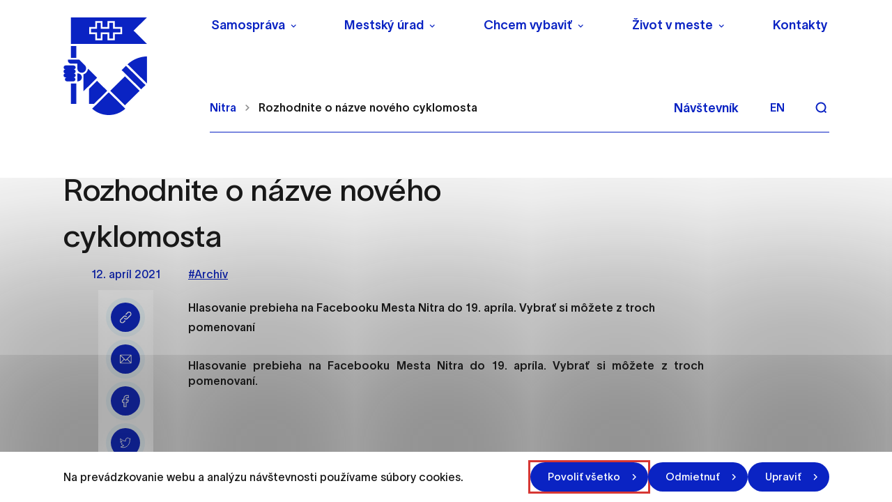

--- FILE ---
content_type: text/html; charset=UTF-8
request_url: https://nitra.sk/rozhodnite-o-nazve-noveho-cyklomosta/
body_size: 38592
content:

<!doctype html>
<html lang="sk">
    <head>
        <meta charset="UTF-8">
        <meta name="description" content="Mesto, ktoré žije a uchváti svojou atmosférou">
        <meta http-equiv="Content-Type" content="text/html; charset=UTF-8">
        <meta http-equiv="X-UA-Compatible" content="IE=edge">
        <meta name="viewport" content="width=device-width, initial-scale=1.0">

<link rel="apple-touch-icon" sizes="180x180" href="https://nitra.sk/wp-content/themes/iq-theme/dist/img/apple-touch-icon.png?v=2">
<link rel="icon" type="image/png" sizes="32x32" href="https://nitra.sk/wp-content/themes/iq-theme/dist/img/favicon-32x32.png?v=2">
<link rel="icon" type="image/png" sizes="16x16" href="https://nitra.sk/wp-content/themes/iq-theme/dist/img/favicon-16x16.png?v=2">
<meta name="msapplication-TileColor" content="#79be15">
<meta name="theme-color" content="#ffffff">


<meta name='robots' content='index, follow, max-image-preview:large, max-snippet:-1, max-video-preview:-1' />

	<!-- This site is optimized with the Yoast SEO plugin v19.13 - https://yoast.com/wordpress/plugins/seo/ -->
	<title>Rozhodnite o názve nového cyklomosta - Nitra</title>
	<link rel="canonical" href="https://nitra.sk/rozhodnite-o-nazve-noveho-cyklomosta/" />
	<meta property="og:locale" content="sk_SK" />
	<meta property="og:type" content="article" />
	<meta property="og:title" content="Rozhodnite o názve nového cyklomosta - Nitra" />
	<meta property="og:description" content="Hlasovanie prebieha na Facebooku Mesta Nitra do 19. apríla. Vybrať si môžete z troch pomenovaní" />
	<meta property="og:url" content="https://nitra.sk/rozhodnite-o-nazve-noveho-cyklomosta/" />
	<meta property="og:site_name" content="Nitra" />
	<meta property="article:published_time" content="2021-04-12T03:38:25+00:00" />
	<meta name="author" content="Archív" />
	<meta name="twitter:card" content="summary_large_image" />
	<meta name="twitter:label1" content="Written by" />
	<meta name="twitter:data1" content="Archív" />
	<meta name="twitter:label2" content="Est. reading time" />
	<meta name="twitter:data2" content="2 minúty" />
	<script type="application/ld+json" class="yoast-schema-graph">{"@context":"https://schema.org","@graph":[{"@type":"WebPage","@id":"https://nitra.sk/rozhodnite-o-nazve-noveho-cyklomosta/","url":"https://nitra.sk/rozhodnite-o-nazve-noveho-cyklomosta/","name":"Rozhodnite o názve nového cyklomosta - Nitra","isPartOf":{"@id":"https://nitra.sk/#website"},"datePublished":"2021-04-12T03:38:25+00:00","dateModified":"2021-04-12T03:38:25+00:00","author":{"@id":"https://nitra.sk/#/schema/person/f63fc29ee4af774743cfd5a811d69bac"},"inLanguage":"sk-SK","potentialAction":[{"@type":"ReadAction","target":["https://nitra.sk/rozhodnite-o-nazve-noveho-cyklomosta/"]}]},{"@type":"WebSite","@id":"https://nitra.sk/#website","url":"https://nitra.sk/","name":"Nitra","description":"Mesto, ktoré žije a uchváti svojou atmosférou","potentialAction":[{"@type":"SearchAction","target":{"@type":"EntryPoint","urlTemplate":"https://nitra.sk/?s={search_term_string}"},"query-input":"required name=search_term_string"}],"inLanguage":"sk-SK"},{"@type":"Person","@id":"https://nitra.sk/#/schema/person/f63fc29ee4af774743cfd5a811d69bac","name":"Archív","image":{"@type":"ImageObject","inLanguage":"sk-SK","@id":"https://nitra.sk/#/schema/person/image/","url":"https://secure.gravatar.com/avatar/d3b9cd8e5ea26a3d2f230ee3de5957a5?s=96&d=mm&r=g","contentUrl":"https://secure.gravatar.com/avatar/d3b9cd8e5ea26a3d2f230ee3de5957a5?s=96&d=mm&r=g","caption":"Archív"},"url":"#"}]}</script>
	<!-- / Yoast SEO plugin. -->


<link rel='dns-prefetch' href='//s.w.org' />
<script type="text/javascript">
window._wpemojiSettings = {"baseUrl":"https:\/\/s.w.org\/images\/core\/emoji\/14.0.0\/72x72\/","ext":".png","svgUrl":"https:\/\/s.w.org\/images\/core\/emoji\/14.0.0\/svg\/","svgExt":".svg","source":{"concatemoji":"https:\/\/nitra.sk\/wp-includes\/js\/wp-emoji-release.min.js?ver=6.0.11"}};
/*! This file is auto-generated */
!function(e,a,t){var n,r,o,i=a.createElement("canvas"),p=i.getContext&&i.getContext("2d");function s(e,t){var a=String.fromCharCode,e=(p.clearRect(0,0,i.width,i.height),p.fillText(a.apply(this,e),0,0),i.toDataURL());return p.clearRect(0,0,i.width,i.height),p.fillText(a.apply(this,t),0,0),e===i.toDataURL()}function c(e){var t=a.createElement("script");t.src=e,t.defer=t.type="text/javascript",a.getElementsByTagName("head")[0].appendChild(t)}for(o=Array("flag","emoji"),t.supports={everything:!0,everythingExceptFlag:!0},r=0;r<o.length;r++)t.supports[o[r]]=function(e){if(!p||!p.fillText)return!1;switch(p.textBaseline="top",p.font="600 32px Arial",e){case"flag":return s([127987,65039,8205,9895,65039],[127987,65039,8203,9895,65039])?!1:!s([55356,56826,55356,56819],[55356,56826,8203,55356,56819])&&!s([55356,57332,56128,56423,56128,56418,56128,56421,56128,56430,56128,56423,56128,56447],[55356,57332,8203,56128,56423,8203,56128,56418,8203,56128,56421,8203,56128,56430,8203,56128,56423,8203,56128,56447]);case"emoji":return!s([129777,127995,8205,129778,127999],[129777,127995,8203,129778,127999])}return!1}(o[r]),t.supports.everything=t.supports.everything&&t.supports[o[r]],"flag"!==o[r]&&(t.supports.everythingExceptFlag=t.supports.everythingExceptFlag&&t.supports[o[r]]);t.supports.everythingExceptFlag=t.supports.everythingExceptFlag&&!t.supports.flag,t.DOMReady=!1,t.readyCallback=function(){t.DOMReady=!0},t.supports.everything||(n=function(){t.readyCallback()},a.addEventListener?(a.addEventListener("DOMContentLoaded",n,!1),e.addEventListener("load",n,!1)):(e.attachEvent("onload",n),a.attachEvent("onreadystatechange",function(){"complete"===a.readyState&&t.readyCallback()})),(e=t.source||{}).concatemoji?c(e.concatemoji):e.wpemoji&&e.twemoji&&(c(e.twemoji),c(e.wpemoji)))}(window,document,window._wpemojiSettings);
</script>
<style type="text/css">
img.wp-smiley,
img.emoji {
	display: inline !important;
	border: none !important;
	box-shadow: none !important;
	height: 1em !important;
	width: 1em !important;
	margin: 0 0.07em !important;
	vertical-align: -0.1em !important;
	background: none !important;
	padding: 0 !important;
}
</style>
	<link rel='stylesheet' id='wp-block-library-css'  href='https://nitra.sk/wp-includes/css/dist/block-library/style.min.css?ver=6.0.11' type='text/css' media='all' />
<style id='global-styles-inline-css' type='text/css'>
body{--wp--preset--color--black: #000000;--wp--preset--color--cyan-bluish-gray: #abb8c3;--wp--preset--color--white: #ffffff;--wp--preset--color--pale-pink: #f78da7;--wp--preset--color--vivid-red: #cf2e2e;--wp--preset--color--luminous-vivid-orange: #ff6900;--wp--preset--color--luminous-vivid-amber: #fcb900;--wp--preset--color--light-green-cyan: #7bdcb5;--wp--preset--color--vivid-green-cyan: #00d084;--wp--preset--color--pale-cyan-blue: #8ed1fc;--wp--preset--color--vivid-cyan-blue: #0693e3;--wp--preset--color--vivid-purple: #9b51e0;--wp--preset--color--primary-base: #91201a;--wp--preset--color--gray-base: #f7f7f7;--wp--preset--color--white-base: #ffffff;--wp--preset--color--black-base: #191919;--wp--preset--color--blue-base: #49aedb;--wp--preset--color--font-semi: #c4c4c4;--wp--preset--color--border-light: #e6e6e6;--wp--preset--color--border-base: #cccccc;--wp--preset--color--success-base: #82c55b;--wp--preset--color--alert-base: #d53e3c;--wp--preset--color--disabled-dark: #6e7474;--wp--preset--color--disabled-base: #b6b6b6;--wp--preset--color--kb-palette-2: #ffffff;--wp--preset--color--kb-palette-1: #888888;--wp--preset--gradient--vivid-cyan-blue-to-vivid-purple: linear-gradient(135deg,rgba(6,147,227,1) 0%,rgb(155,81,224) 100%);--wp--preset--gradient--light-green-cyan-to-vivid-green-cyan: linear-gradient(135deg,rgb(122,220,180) 0%,rgb(0,208,130) 100%);--wp--preset--gradient--luminous-vivid-amber-to-luminous-vivid-orange: linear-gradient(135deg,rgba(252,185,0,1) 0%,rgba(255,105,0,1) 100%);--wp--preset--gradient--luminous-vivid-orange-to-vivid-red: linear-gradient(135deg,rgba(255,105,0,1) 0%,rgb(207,46,46) 100%);--wp--preset--gradient--very-light-gray-to-cyan-bluish-gray: linear-gradient(135deg,rgb(238,238,238) 0%,rgb(169,184,195) 100%);--wp--preset--gradient--cool-to-warm-spectrum: linear-gradient(135deg,rgb(74,234,220) 0%,rgb(151,120,209) 20%,rgb(207,42,186) 40%,rgb(238,44,130) 60%,rgb(251,105,98) 80%,rgb(254,248,76) 100%);--wp--preset--gradient--blush-light-purple: linear-gradient(135deg,rgb(255,206,236) 0%,rgb(152,150,240) 100%);--wp--preset--gradient--blush-bordeaux: linear-gradient(135deg,rgb(254,205,165) 0%,rgb(254,45,45) 50%,rgb(107,0,62) 100%);--wp--preset--gradient--luminous-dusk: linear-gradient(135deg,rgb(255,203,112) 0%,rgb(199,81,192) 50%,rgb(65,88,208) 100%);--wp--preset--gradient--pale-ocean: linear-gradient(135deg,rgb(255,245,203) 0%,rgb(182,227,212) 50%,rgb(51,167,181) 100%);--wp--preset--gradient--electric-grass: linear-gradient(135deg,rgb(202,248,128) 0%,rgb(113,206,126) 100%);--wp--preset--gradient--midnight: linear-gradient(135deg,rgb(2,3,129) 0%,rgb(40,116,252) 100%);--wp--preset--duotone--dark-grayscale: url('#wp-duotone-dark-grayscale');--wp--preset--duotone--grayscale: url('#wp-duotone-grayscale');--wp--preset--duotone--purple-yellow: url('#wp-duotone-purple-yellow');--wp--preset--duotone--blue-red: url('#wp-duotone-blue-red');--wp--preset--duotone--midnight: url('#wp-duotone-midnight');--wp--preset--duotone--magenta-yellow: url('#wp-duotone-magenta-yellow');--wp--preset--duotone--purple-green: url('#wp-duotone-purple-green');--wp--preset--duotone--blue-orange: url('#wp-duotone-blue-orange');--wp--preset--font-size--small: 13px;--wp--preset--font-size--medium: 20px;--wp--preset--font-size--large: 36px;--wp--preset--font-size--x-large: 42px;}.has-black-color{color: var(--wp--preset--color--black) !important;}.has-cyan-bluish-gray-color{color: var(--wp--preset--color--cyan-bluish-gray) !important;}.has-white-color{color: var(--wp--preset--color--white) !important;}.has-pale-pink-color{color: var(--wp--preset--color--pale-pink) !important;}.has-vivid-red-color{color: var(--wp--preset--color--vivid-red) !important;}.has-luminous-vivid-orange-color{color: var(--wp--preset--color--luminous-vivid-orange) !important;}.has-luminous-vivid-amber-color{color: var(--wp--preset--color--luminous-vivid-amber) !important;}.has-light-green-cyan-color{color: var(--wp--preset--color--light-green-cyan) !important;}.has-vivid-green-cyan-color{color: var(--wp--preset--color--vivid-green-cyan) !important;}.has-pale-cyan-blue-color{color: var(--wp--preset--color--pale-cyan-blue) !important;}.has-vivid-cyan-blue-color{color: var(--wp--preset--color--vivid-cyan-blue) !important;}.has-vivid-purple-color{color: var(--wp--preset--color--vivid-purple) !important;}.has-black-background-color{background-color: var(--wp--preset--color--black) !important;}.has-cyan-bluish-gray-background-color{background-color: var(--wp--preset--color--cyan-bluish-gray) !important;}.has-white-background-color{background-color: var(--wp--preset--color--white) !important;}.has-pale-pink-background-color{background-color: var(--wp--preset--color--pale-pink) !important;}.has-vivid-red-background-color{background-color: var(--wp--preset--color--vivid-red) !important;}.has-luminous-vivid-orange-background-color{background-color: var(--wp--preset--color--luminous-vivid-orange) !important;}.has-luminous-vivid-amber-background-color{background-color: var(--wp--preset--color--luminous-vivid-amber) !important;}.has-light-green-cyan-background-color{background-color: var(--wp--preset--color--light-green-cyan) !important;}.has-vivid-green-cyan-background-color{background-color: var(--wp--preset--color--vivid-green-cyan) !important;}.has-pale-cyan-blue-background-color{background-color: var(--wp--preset--color--pale-cyan-blue) !important;}.has-vivid-cyan-blue-background-color{background-color: var(--wp--preset--color--vivid-cyan-blue) !important;}.has-vivid-purple-background-color{background-color: var(--wp--preset--color--vivid-purple) !important;}.has-black-border-color{border-color: var(--wp--preset--color--black) !important;}.has-cyan-bluish-gray-border-color{border-color: var(--wp--preset--color--cyan-bluish-gray) !important;}.has-white-border-color{border-color: var(--wp--preset--color--white) !important;}.has-pale-pink-border-color{border-color: var(--wp--preset--color--pale-pink) !important;}.has-vivid-red-border-color{border-color: var(--wp--preset--color--vivid-red) !important;}.has-luminous-vivid-orange-border-color{border-color: var(--wp--preset--color--luminous-vivid-orange) !important;}.has-luminous-vivid-amber-border-color{border-color: var(--wp--preset--color--luminous-vivid-amber) !important;}.has-light-green-cyan-border-color{border-color: var(--wp--preset--color--light-green-cyan) !important;}.has-vivid-green-cyan-border-color{border-color: var(--wp--preset--color--vivid-green-cyan) !important;}.has-pale-cyan-blue-border-color{border-color: var(--wp--preset--color--pale-cyan-blue) !important;}.has-vivid-cyan-blue-border-color{border-color: var(--wp--preset--color--vivid-cyan-blue) !important;}.has-vivid-purple-border-color{border-color: var(--wp--preset--color--vivid-purple) !important;}.has-vivid-cyan-blue-to-vivid-purple-gradient-background{background: var(--wp--preset--gradient--vivid-cyan-blue-to-vivid-purple) !important;}.has-light-green-cyan-to-vivid-green-cyan-gradient-background{background: var(--wp--preset--gradient--light-green-cyan-to-vivid-green-cyan) !important;}.has-luminous-vivid-amber-to-luminous-vivid-orange-gradient-background{background: var(--wp--preset--gradient--luminous-vivid-amber-to-luminous-vivid-orange) !important;}.has-luminous-vivid-orange-to-vivid-red-gradient-background{background: var(--wp--preset--gradient--luminous-vivid-orange-to-vivid-red) !important;}.has-very-light-gray-to-cyan-bluish-gray-gradient-background{background: var(--wp--preset--gradient--very-light-gray-to-cyan-bluish-gray) !important;}.has-cool-to-warm-spectrum-gradient-background{background: var(--wp--preset--gradient--cool-to-warm-spectrum) !important;}.has-blush-light-purple-gradient-background{background: var(--wp--preset--gradient--blush-light-purple) !important;}.has-blush-bordeaux-gradient-background{background: var(--wp--preset--gradient--blush-bordeaux) !important;}.has-luminous-dusk-gradient-background{background: var(--wp--preset--gradient--luminous-dusk) !important;}.has-pale-ocean-gradient-background{background: var(--wp--preset--gradient--pale-ocean) !important;}.has-electric-grass-gradient-background{background: var(--wp--preset--gradient--electric-grass) !important;}.has-midnight-gradient-background{background: var(--wp--preset--gradient--midnight) !important;}.has-small-font-size{font-size: var(--wp--preset--font-size--small) !important;}.has-medium-font-size{font-size: var(--wp--preset--font-size--medium) !important;}.has-large-font-size{font-size: var(--wp--preset--font-size--large) !important;}.has-x-large-font-size{font-size: var(--wp--preset--font-size--x-large) !important;}
</style>
<link rel='stylesheet' id='theme_css-css'  href='https://nitra.sk/wp-content/themes/iq-theme/dist/css/client.css?ver=d0fdbd86eb0e07d3a72c1437422d6f28' type='text/css' media='all' />
<style id="kadence_blocks_palette_css">:root .has-kb-palette-2-color{color:#ffffff}:root .has-kb-palette-2-background-color{background-color:#ffffff}:root .has-kb-palette-1-color{color:#888888}:root .has-kb-palette-1-background-color{background-color:#888888}</style><script type='text/javascript' src='https://nitra.sk/wp-content/plugins/stop-user-enumeration/frontend/js/frontend.js?ver=1.4.4' id='stop-user-enumeration-js'></script>
<script type='text/javascript' src='https://nitra.sk/wp-includes/js/jquery/jquery.min.js?ver=3.6.0' id='jquery-core-js'></script>
<script type='text/javascript' src='https://nitra.sk/wp-includes/js/jquery/jquery-migrate.min.js?ver=3.3.2' id='jquery-migrate-js'></script>
<link rel="https://api.w.org/" href="https://nitra.sk/wp-json/" /><link rel="alternate" type="application/json" href="https://nitra.sk/wp-json/wp/v2/posts/19677" /><link rel="EditURI" type="application/rsd+xml" title="RSD" href="https://nitra.sk/xmlrpc.php?rsd" />
<link rel="wlwmanifest" type="application/wlwmanifest+xml" href="https://nitra.sk/wp-includes/wlwmanifest.xml" /> 
<meta name="generator" content="WordPress 6.0.11" />
<link rel='shortlink' href='https://nitra.sk/?p=19677' />
<link rel="alternate" type="application/json+oembed" href="https://nitra.sk/wp-json/oembed/1.0/embed?url=https%3A%2F%2Fnitra.sk%2Frozhodnite-o-nazve-noveho-cyklomosta%2F" />
<link rel="alternate" type="text/xml+oembed" href="https://nitra.sk/wp-json/oembed/1.0/embed?url=https%3A%2F%2Fnitra.sk%2Frozhodnite-o-nazve-noveho-cyklomosta%2F&#038;format=xml" />
<link rel="icon" href="https://nitra.sk/wp-content/uploads/2021/12/cropped-logo-32x32.png" sizes="32x32" />
<link rel="icon" href="https://nitra.sk/wp-content/uploads/2021/12/cropped-logo-192x192.png" sizes="192x192" />
<link rel="apple-touch-icon" href="https://nitra.sk/wp-content/uploads/2021/12/cropped-logo-180x180.png" />
<meta name="msapplication-TileImage" content="https://nitra.sk/wp-content/uploads/2021/12/cropped-logo-270x270.png" />
		<style type="text/css" id="wp-custom-css">
			ol>li:not([class])::marker, ol>li[class=""]::marker, ul>li:not([class])::marker, ul>li[class=""]::marker{
	font-size:0.9rem
}
ol>li:not([class]), ol>li[class=""], ul>li:not([class]), ul>li[class=""]{
	margin-bottom: 1rem
}
.file__download svg{
	height: 0.9em;
}		</style>
		
        <script>
            window.pageDependencies = [];
        </script>

        <!-- Global site tag (gtag.js) - Google Analytics -->
        <script async src="https://www.googletagmanager.com/gtag/js?id=G-4L3RN5F6Q1"></script>
        <script>
            window.dataLayer = window.dataLayer || [];
            function gtag() {
                dataLayer.push(arguments);
            }
            gtag('consent', 'default', {
                ad_storage: 'denied',
                analytics_storage: 'denied',
                personalization_storage: 'denied',
            });

            gtag('js', new Date());
            gtag('config', 'G-4L3RN5F6Q1');
        </script>

    </head>
    <body class="page page--default" tabindex="0">
        <div class="skiplink">
            <a href="#maincontent" class="skiplink__link">Preskočiť na hlavný obsah</a>
        </div>

<header class="header header--default" role="banner">

	<div class="header__container  header--desktop">
		<div class="header__logo-wrapper">
			<a href="https://nitra.sk/" class="header__logo" aria-label="NITRA logo">                   
				<div class="header__logo" style="background-image: url(
						https\:\/\/nitra\.sk\/wp-content\/themes\/iq-theme\/dist/img/logo.svg
				);"></div>
			</a>
		</div>
		<div class="header__wrapper">
			<div class="header__menu-wrapper">
				<div class="header__menu-top"><nav class="navigation-menu" role="navigation" aria-label="Hlavné menu">
    <div class="navigation-menu__gradient top"></div>
    <div class="navigation-menu__mobile-top">
        <button class="navigation-menu__close" title="Zatvoriť" aria-label="Zatvoriť">
                <div class="navigation-menu__close-bar"></div>
                <div class="navigation-menu__close-bar"></div>
        </button>
    </div>
    <ul class="navigation-menu__container">
            <li class="navigation-menu__elem">
                    <button class="navigation-menu__title has-submenu" aria-haspopup="true">Samospráva</button>
                    <div class="navigation-submenu">
                        <div class="navigation-submenu__wrapper">
                            <div class="navigation-submenu__container">
                                <div class="navigation-submenu__filler"></div>
                                <ul class="navigation-submenu__menu">
                                        <li class="navigation-submenu__elem">
                                                <button class="navigation-submenu__link has-sub-submenu" aria-haspopup="true">
                                                    Vedenie
                                                </button>
                                                <ul class="navigation-sub-submenu">
                                                        <li class="navigation-sub-submenu__elem">
                                                            <a href="https://nitra.sk/primator/" class="navigation-sub-submenu__link">
                                                                Primátor
                                                            </a>
                                                        </li>
                                                        <li class="navigation-sub-submenu__elem">
                                                            <a href="https://nitra.sk/viceprimator/" class="navigation-sub-submenu__link">
                                                                Zástupcovia primátora
                                                            </a>
                                                        </li>
                                                </ul>
                                        </li>
                                        <li class="navigation-submenu__elem">
                                                <a href="https://nitra.sk/hlavny-kontrolor/" class="navigation-submenu__link">Hlavný kontrolór</a>
                                        </li>
                                        <li class="navigation-submenu__elem">
                                                <a href="https://nitra.sk/mestske-zastupitelstvo/" class="navigation-submenu__link">Mestské zastupiteľstvo</a>
                                        </li>
                                        <li class="navigation-submenu__elem">
                                                <a href="https://nitra.sk/mestska-rada/" class="navigation-submenu__link">Mestská rada</a>
                                        </li>
                                        <li class="navigation-submenu__elem">
                                                <button class="navigation-submenu__link has-sub-submenu" aria-haspopup="true">
                                                    Komisie Mestského zastupiteľstva
                                                </button>
                                                <ul class="navigation-sub-submenu">
                                                        <li class="navigation-sub-submenu__elem">
                                                            <a href="https://nitra.sk/komisie-mestskeho-zastupitelstva/komisia-mestskeho-zastupitelstva-v-nitre-pre-financovanie-spravu-majetku-a-podnikatelsku-cinnost/" class="navigation-sub-submenu__link">
                                                                Komisia pre financovanie, správu majetku a podnikateľskú činnosť
                                                            </a>
                                                        </li>
                                                        <li class="navigation-sub-submenu__elem">
                                                            <a href="https://nitra.sk/komisie-mestskeho-zastupitelstva/komisia-mestskeho-zastupitelstva-v-nitre-pre-mestsku-mobilitu/" class="navigation-sub-submenu__link">
                                                                Komisia pre mestskú mobilitu
                                                            </a>
                                                        </li>
                                                        <li class="navigation-sub-submenu__elem">
                                                            <a href="https://nitra.sk/komisie-mestskeho-zastupitelstva/komisia-mestskeho-zastupitelstva-v-nitre-pre-uzemne-planovanie-architekturu-verejny-priestor-a-investicnu-cinnost/" class="navigation-sub-submenu__link">
                                                                Komisia pre územné plánovanie, architektúru, verejný priestor a investičnú činnosť
                                                            </a>
                                                        </li>
                                                        <li class="navigation-sub-submenu__elem">
                                                            <a href="https://nitra.sk/komisie-mestskeho-zastupitelstva/komisia-pre-socialne-veci-a-bytove-otazky/" class="navigation-sub-submenu__link">
                                                                Komisia pre sociálne veci a bytové otázky
                                                            </a>
                                                        </li>
                                                        <li class="navigation-sub-submenu__elem">
                                                            <a href="https://nitra.sk/komisie-mestskeho-zastupitelstva/komisia-pre-kulturu-kreativny-priemysel-a-cestovny-ruch/" class="navigation-sub-submenu__link">
                                                                Komisia pre kultúru, kreatívny priemysel a cestovný ruch
                                                            </a>
                                                        </li>
                                                        <li class="navigation-sub-submenu__elem">
                                                            <a href="https://nitra.sk/komisie-mestskeho-zastupitelstva/komisia-mestskeho-zastupitelstva-v-nitre-pre-skolstvo-mladez-a-vzdelavanie/" class="navigation-sub-submenu__link">
                                                                Komisia pre školstvo, mládež a vzdelávanie
                                                            </a>
                                                        </li>
                                                        <li class="navigation-sub-submenu__elem">
                                                            <a href="https://nitra.sk/komisie-mestskeho-zastupitelstva/komisia-mestskeho-zastupitelstva-v-nitre-pre-sport/" class="navigation-sub-submenu__link">
                                                                Komisia pre šport
                                                            </a>
                                                        </li>
                                                        <li class="navigation-sub-submenu__elem">
                                                            <a href="https://nitra.sk/komisie-mestskeho-zastupitelstva/komisia-pre-zivotne-prostredie-verejny-poriadok-a-komunalne-cinnosti/" class="navigation-sub-submenu__link">
                                                                Komisia pre životné prostredie, verejný poriadok a komunálne činnosti
                                                            </a>
                                                        </li>
                                                        <li class="navigation-sub-submenu__elem">
                                                            <a href="https://nitra.sk/komisie-mestskeho-zastupitelstva/komisia-na-ochranu-verejneho-zaujmu-pri-vykone-funkcii-verejnych-funkcionarov/" class="navigation-sub-submenu__link">
                                                                Komisia na ochranu verejného záujmu pri výkone funkcií verejných funkcionárov
                                                            </a>
                                                        </li>
                                                        <li class="navigation-sub-submenu__elem">
                                                            <a href="https://nitra.sk/komisie-mestskeho-zastupitelstva/komisia-na-presetrenie-staznosti-proti-cinnosti-poslanca-mestskeho-zastupitelstva-primatora-mesta-a-hlavneho-kontrolora/" class="navigation-sub-submenu__link">
                                                                Komisia na prešetrenie sťažnosti proti činnosti poslanca mestského zastupiteľstva, primátora mesta a hlavného kontrolóra
                                                            </a>
                                                        </li>
                                                </ul>
                                        </li>
                                        <li class="navigation-submenu__elem">
                                                <button class="navigation-submenu__link has-sub-submenu" aria-haspopup="true">
                                                    Výbory mestských častí
                                                </button>
                                                <ul class="navigation-sub-submenu">
                                                        <li class="navigation-sub-submenu__elem">
                                                            <a href="https://nitra.sk/vybory-mestskych-casti/vmc-1/" class="navigation-sub-submenu__link">
                                                                VMČ č. 1 – Dolné Krškany, Horné Krškany
                                                            </a>
                                                        </li>
                                                        <li class="navigation-sub-submenu__elem">
                                                            <a href="https://nitra.sk/vybory-mestskych-casti/vmc-2/" class="navigation-sub-submenu__link">
                                                                VMČ č. 2 – Staré mesto
                                                            </a>
                                                        </li>
                                                        <li class="navigation-sub-submenu__elem">
                                                            <a href="https://nitra.sk/vybory-mestskych-casti/vmc-3/" class="navigation-sub-submenu__link">
                                                                VMČ č. 3 – Čermáň
                                                            </a>
                                                        </li>
                                                        <li class="navigation-sub-submenu__elem">
                                                            <a href="https://nitra.sk/vybory-mestskych-casti/vmc-4/" class="navigation-sub-submenu__link">
                                                                VMČ č. 4 – Klokočina
                                                            </a>
                                                        </li>
                                                        <li class="navigation-sub-submenu__elem">
                                                            <a href="https://nitra.sk/vybory-mestskych-casti/vmc-5/" class="navigation-sub-submenu__link">
                                                                VMČ č. 5 – Diely, Kynek, Mlynárce, Párovské Háje
                                                            </a>
                                                        </li>
                                                        <li class="navigation-sub-submenu__elem">
                                                            <a href="https://nitra.sk/vybory-mestskych-casti/vmc-6/" class="navigation-sub-submenu__link">
                                                                VMČ č. 6 – Dražovce, Zobor
                                                            </a>
                                                        </li>
                                                        <li class="navigation-sub-submenu__elem">
                                                            <a href="https://nitra.sk/vybory-mestskych-casti/vmc-7/" class="navigation-sub-submenu__link">
                                                                VMČ č. 7 – Chrenová, Janíkovce
                                                            </a>
                                                        </li>
                                                        <li class="navigation-sub-submenu__elem">
                                                            <a href="https://mapy-nitra.maps.arcgis.com/apps/webappviewer/index.html?id=c0baacfa5b854aaa8b982be4cf8ecd34" class="navigation-sub-submenu__link">
                                                                Mapová aplikácia hraníc Výborov mestských častí
                                                            </a>
                                                        </li>
                                                </ul>
                                        </li>
                                        <li class="navigation-submenu__elem">
                                                <a href="https://nitra.sk/kalendar-zasadnuti-organov-mesta/" class="navigation-submenu__link">Kalendár zasadnutí orgánov mesta</a>
                                        </li>
                                        <li class="navigation-submenu__elem">
                                                <button class="navigation-submenu__link has-sub-submenu" aria-haspopup="true">
                                                    Základné dokumenty
                                                </button>
                                                <ul class="navigation-sub-submenu">
                                                        <li class="navigation-sub-submenu__elem">
                                                            <a href="https://nitra.sk/wp-content/uploads/2025/06/Statut-Mesta-Nitry.pdf" class="navigation-sub-submenu__link">
                                                                Štatút mesta Nitry
                                                            </a>
                                                        </li>
                                                        <li class="navigation-sub-submenu__elem">
                                                            <a href="https://nitra.sk/eticky-kodex-zamestnancov-mestskeho-uradu-v-nitre/" class="navigation-sub-submenu__link">
                                                                Etický kódex zamestnancov Mestského úradu v Nitre
                                                            </a>
                                                        </li>
                                                        <li class="navigation-sub-submenu__elem">
                                                            <a href="https://nitra.sk/mestske-symboly/" class="navigation-sub-submenu__link">
                                                                Mestské symboly a logo mesta
                                                            </a>
                                                        </li>
                                                        <li class="navigation-sub-submenu__elem">
                                                            <a href="https://nitra.sk/zakony-a-predpisy-podla-ktorych-sa-mesto-riadi/" class="navigation-sub-submenu__link">
                                                                Zákony a predpisy podľa ktorých sa mesto riadi
                                                            </a>
                                                        </li>
                                                        <li class="navigation-sub-submenu__elem">
                                                            <a href="https://nitra.sk/zasady-hospodarenia-a-nakladania-s-majetkom-mesta-nitry/" class="navigation-sub-submenu__link">
                                                                Zásady hospodárenia a nakladania s majetkom Mesta Nitry
                                                            </a>
                                                        </li>
                                                        <li class="navigation-sub-submenu__elem">
                                                            <a href="https://nitra.sk/rozpocet-zaverecny-ucet-a-rozpoctove-pravidla/" class="navigation-sub-submenu__link">
                                                                Rozpočet, záverečný účet a rozpočtové pravidlá
                                                            </a>
                                                        </li>
                                                        <li class="navigation-sub-submenu__elem">
                                                            <a href="https://nitra.sk/vyrocne-spravy-mesta-nitry/" class="navigation-sub-submenu__link">
                                                                Výročné správy Mesta Nitry
                                                            </a>
                                                        </li>
                                                        <li class="navigation-sub-submenu__elem">
                                                            <a href="https://nitra.sk/vzn/" class="navigation-sub-submenu__link">
                                                                Všeobecne záväzné nariadenia (VZN)
                                                            </a>
                                                        </li>
                                                        <li class="navigation-sub-submenu__elem">
                                                            <a href="https://nitra.sk/cennik-mesta-nitry/" class="navigation-sub-submenu__link">
                                                                Cenník mesta Nitry
                                                            </a>
                                                        </li>
                                                        <li class="navigation-sub-submenu__elem">
                                                            <a href="https://nitra.sk/obieu-5-pilierov-pre-lepsiu-buducnost/" class="navigation-sub-submenu__link">
                                                                OBIEU – 5 pilierov pre lepšiu budúcnosť
                                                            </a>
                                                        </li>
                                                </ul>
                                        </li>
                                        <li class="navigation-submenu__elem">
                                                <button class="navigation-submenu__link has-sub-submenu" aria-haspopup="true">
                                                    Mestské organizácie, orgány a rady
                                                </button>
                                                <ul class="navigation-sub-submenu">
                                                        <li class="navigation-sub-submenu__elem">
                                                            <a href="https://nitra.sk/mestske-organizacie/mestska-policia/" class="navigation-sub-submenu__link">
                                                                Mestská polícia
                                                            </a>
                                                        </li>
                                                        <li class="navigation-sub-submenu__elem">
                                                            <a href="https://nitra.sk/mestske-organizacie/sluzbyt-nitra-s-r-o/" class="navigation-sub-submenu__link">
                                                                Službyt Nitra, s.r.o.
                                                            </a>
                                                        </li>
                                                        <li class="navigation-sub-submenu__elem">
                                                            <a href="https://nitra.sk/mestske-organizacie/nitrianska-investicna-s-r-o/" class="navigation-sub-submenu__link">
                                                                Nitrianska investičná, s.r.o.
                                                            </a>
                                                        </li>
                                                        <li class="navigation-sub-submenu__elem">
                                                            <a href="https://nitra.sk/mestske-organizacie/nitrianska-teplarenska-spolocnost-a-s/" class="navigation-sub-submenu__link">
                                                                Nitrianska teplárenská spoločnosť, a.s.
                                                            </a>
                                                        </li>
                                                        <li class="navigation-sub-submenu__elem">
                                                            <a href="https://nitra.sk/mestske-organizacie/sprava-zariadeni-socialnych-sluzieb/" class="navigation-sub-submenu__link">
                                                                Správa zariadení sociálnych služieb
                                                            </a>
                                                        </li>
                                                        <li class="navigation-sub-submenu__elem">
                                                            <a href="https://nitra.sk/mestske-organizacie/nitrianska-organizacia-cestovneho-ruchu/" class="navigation-sub-submenu__link">
                                                                Nitrianska organizácia cestovného ruchu
                                                            </a>
                                                        </li>
                                                        <li class="navigation-sub-submenu__elem">
                                                            <a href="https://nitra.sk/mestske-organizacie/zapadoslovenska-vodarenska-spolocnost-a-s/" class="navigation-sub-submenu__link">
                                                                Západoslovenská vodárenská spoločnosť, a.s.
                                                            </a>
                                                        </li>
                                                        <li class="navigation-sub-submenu__elem">
                                                            <a href="https://nitra.sk/mestske-organizacie/nitrianske-komunalne-sluzby-s-r-o/" class="navigation-sub-submenu__link">
                                                                Nitrianske komunálne služby, s.r.o.
                                                            </a>
                                                        </li>
                                                        <li class="navigation-sub-submenu__elem">
                                                            <a href="https://nitra.sk/so-pre-irop-2/" class="navigation-sub-submenu__link">
                                                                Sprostredkovateľský orgán pre IROP (eurofondy)
                                                            </a>
                                                        </li>
                                                        <li class="navigation-sub-submenu__elem">
                                                            <a href="https://nitra.sk/mestske-organizacie/udrzatelny-mestsky-rozvoj/" class="navigation-sub-submenu__link">
                                                                Udržateľný mestský rozvoj
                                                            </a>
                                                        </li>
                                                        <li class="navigation-sub-submenu__elem">
                                                            <a href="https://nitra.sk/mestske-organizacie/nitrianska-komunitna-nadacia/" class="navigation-sub-submenu__link">
                                                                Nitrianska komunitná nadácia
                                                            </a>
                                                        </li>
                                                        <li class="navigation-sub-submenu__elem">
                                                            <a href="https://nitra.sk/mestske-organizacie/nitrianske-centrum-dobrovolnicvta/" class="navigation-sub-submenu__link">
                                                                Nitrianske centrum dobrovoľnícvta
                                                            </a>
                                                        </li>
                                                </ul>
                                        </li>
                                </ul>
                                <div class="navigation-submenu__close-wrapper">
                                    <button class="navigation-submenu__close" title="Zatvoriť" aria-label="Zatvoriť">
                                        <svg xmlns="http://www.w3.org/2000/svg" viewBox="0 0 18 18" fill="none"><path d="M1 1l16 16M1 17L17 1" stroke="#0A23C3" stroke-width="2"/></svg>
                                    </button>
                                </div>
                            </div>
                        </div>
                    </div>
            </li>
            <li class="navigation-menu__elem">
                    <button class="navigation-menu__title has-submenu" aria-haspopup="true">Mestský úrad</button>
                    <div class="navigation-submenu">
                        <div class="navigation-submenu__wrapper">
                            <div class="navigation-submenu__container">
                                <div class="navigation-submenu__filler"></div>
                                <ul class="navigation-submenu__menu">
                                        <li class="navigation-submenu__elem">
                                                <a href="https://nitra.sk/kontaktne-informacie/" class="navigation-submenu__link">Kontaktné informácie</a>
                                        </li>
                                        <li class="navigation-submenu__elem">
                                                <a href="https://nitra.sk/organizacna-struktura/" class="navigation-submenu__link">Organizačná štruktúra</a>
                                        </li>
                                        <li class="navigation-submenu__elem">
                                                <a href="https://nitra.sk/uradna-tabula/" class="navigation-submenu__link">Úradná tabuľa</a>
                                        </li>
                                        <li class="navigation-submenu__elem">
                                                <button class="navigation-submenu__link has-sub-submenu" aria-haspopup="true">
                                                    Zverejňovanie
                                                </button>
                                                <ul class="navigation-sub-submenu">
                                                        <li class="navigation-sub-submenu__elem">
                                                            <a href="https://nitra.sk/verejne-obstaravanie/" class="navigation-sub-submenu__link">
                                                                Verejné obstarávanie
                                                            </a>
                                                        </li>
                                                        <li class="navigation-sub-submenu__elem">
                                                            <a href="https://nitra.sk/zmluvy/" class="navigation-sub-submenu__link">
                                                                Zmluvy
                                                            </a>
                                                        </li>
                                                        <li class="navigation-sub-submenu__elem">
                                                            <a href="https://nitra.sk/objednavky/" class="navigation-sub-submenu__link">
                                                                Objednávky
                                                            </a>
                                                        </li>
                                                        <li class="navigation-sub-submenu__elem">
                                                            <a href="https://nitra.sk/faktury/" class="navigation-sub-submenu__link">
                                                                Faktúry
                                                            </a>
                                                        </li>
                                                        <li class="navigation-sub-submenu__elem">
                                                            <a href="https://nitra.sk/obchodne-verejne-sutaze/" class="navigation-sub-submenu__link">
                                                                Obchodné verejné súťaže
                                                            </a>
                                                        </li>
                                                        <li class="navigation-sub-submenu__elem">
                                                            <a href="https://nitra.sk/peticie/" class="navigation-sub-submenu__link">
                                                                Petície
                                                            </a>
                                                        </li>
                                                        <li class="navigation-sub-submenu__elem">
                                                            <a href="https://nitra.sk/infoziadosti/" class="navigation-sub-submenu__link">
                                                                Infožiadosti
                                                            </a>
                                                        </li>
                                                        <li class="navigation-sub-submenu__elem">
                                                            <a href="https://nitra.sk/majetkove-priznania/" class="navigation-sub-submenu__link">
                                                                Majetkové priznania
                                                            </a>
                                                        </li>
                                                        <li class="navigation-sub-submenu__elem">
                                                            <a href="https://nitra.sk/poradovniky-ziadatelov-o-najomne-byty/" class="navigation-sub-submenu__link">
                                                                Poradovníky žiadateľov o nájomné byty
                                                            </a>
                                                        </li>
                                                        <li class="navigation-sub-submenu__elem">
                                                            <a href="https://nitra.sk/nakladanie-s-majetkom/" class="navigation-sub-submenu__link">
                                                                Nakladanie s majetkom
                                                            </a>
                                                        </li>
                                                </ul>
                                        </li>
                                        <li class="navigation-submenu__elem">
                                                <button class="navigation-submenu__link has-sub-submenu" aria-haspopup="true">
                                                    Základné dokumenty
                                                </button>
                                                <ul class="navigation-sub-submenu">
                                                        <li class="navigation-sub-submenu__elem">
                                                            <a href="https://nitra.sk/rozpocet-zaverecny-ucet-a-rozpoctove-pravidla/" class="navigation-sub-submenu__link">
                                                                Rozpočet, záverečný účet a rozpočtové pravidlá
                                                            </a>
                                                        </li>
                                                        <li class="navigation-sub-submenu__elem">
                                                            <a href="https://nitra.sk/vyrocne-spravy-mesta-nitry/" class="navigation-sub-submenu__link">
                                                                Výročné správy Mesta Nitry
                                                            </a>
                                                        </li>
                                                        <li class="navigation-sub-submenu__elem">
                                                            <a href="https://nitra.sk/zasady-hospodarenia-a-nakladania-s-majetkom-mesta-nitry/" class="navigation-sub-submenu__link">
                                                                Zásady hospodárenia a nakladania s majetkom Mesta Nitry
                                                            </a>
                                                        </li>
                                                        <li class="navigation-sub-submenu__elem">
                                                            <a href="https://nitra.sk/cennik-mesta-nitry/" class="navigation-sub-submenu__link">
                                                                Cenník mesta Nitry
                                                            </a>
                                                        </li>
                                                        <li class="navigation-sub-submenu__elem">
                                                            <a href="https://nitra.sk/vzn/" class="navigation-sub-submenu__link">
                                                                Všeobecne záväzné nariadenia (VZN)
                                                            </a>
                                                        </li>
                                                </ul>
                                        </li>
                                        <li class="navigation-submenu__elem">
                                                <button class="navigation-submenu__link has-sub-submenu" aria-haspopup="true">
                                                    Strategické dokumenty
                                                </button>
                                                <ul class="navigation-sub-submenu">
                                                        <li class="navigation-sub-submenu__elem">
                                                            <a href="https://nitra.sk/program-hospodarskeho-a-socialneho-rozvoja-mesta-nitry/" class="navigation-sub-submenu__link">
                                                                Program hospodárskeho rozvoja a sociálneho rozvoja mesta Nitry
                                                            </a>
                                                        </li>
                                                        <li class="navigation-sub-submenu__elem">
                                                            <a href="https://nitra.sk/uzemny-plan/" class="navigation-sub-submenu__link">
                                                                Uzemný plán
                                                            </a>
                                                        </li>
                                                        <li class="navigation-sub-submenu__elem">
                                                            <a href="https://nitra.sk/generalny-plan-zelene-pre-mesto-nitra/" class="navigation-sub-submenu__link">
                                                                Generálny plán zelene pre mesto Nitra
                                                            </a>
                                                        </li>
                                                        <li class="navigation-sub-submenu__elem">
                                                            <a href="https://nitra.sk/manual-tvorby-verejnych-priestranstiev-pre-mesto-nitra/" class="navigation-sub-submenu__link">
                                                                Manuál tvorby verejných priestranstiev pre mesto Nitra
                                                            </a>
                                                        </li>
                                                        <li class="navigation-sub-submenu__elem">
                                                            <a href="https://nitra.sk/strategia-adaptacnych-opatreni-na-zmenu-klimy-pre-mesto-nitra/" class="navigation-sub-submenu__link">
                                                                Stratégia adaptačných opatrení na zmenu klímy pre mesto Nitra
                                                            </a>
                                                        </li>
                                                        <li class="navigation-sub-submenu__elem">
                                                            <a href="https://nitra.sk/nizkouhlikova-strategia-pre-mesto-nitra/" class="navigation-sub-submenu__link">
                                                                Nízkouhlíková stratégia pre mesto Nitra
                                                            </a>
                                                        </li>
                                                        <li class="navigation-sub-submenu__elem">
                                                            <a href="https://nitra.sk/audit-pre-sustavu-verejneho-osvetlenia/" class="navigation-sub-submenu__link">
                                                                Audit pre sústavu verejného osvetlenia
                                                            </a>
                                                        </li>
                                                        <li class="navigation-sub-submenu__elem">
                                                            <a href="https://nitra.sk/plan-udrzatelnej-mobility-pum/" class="navigation-sub-submenu__link">
                                                                Plán udržateľnej mobility (PUM)
                                                            </a>
                                                        </li>
                                                        <li class="navigation-sub-submenu__elem">
                                                            <a href="https://nitra.sk/nk31-strategia-rozvoja-kultury-a-kreativneho-priemyslu-2021-2031/" class="navigation-sub-submenu__link">
                                                                NK31 – Stratégia rozvoja kultúry a kreatívneho priemyslu 2021 – 2031
                                                            </a>
                                                        </li>
                                                        <li class="navigation-sub-submenu__elem">
                                                            <a href="https://nitra.sk/strategia-rozvoja-cestovneho-ruchu-v-meste-nitra-na-roky-2021-2031/" class="navigation-sub-submenu__link">
                                                                Stratégia rozvoja cestovného ruchu v meste Nitra na roky 2021 – 2031
                                                            </a>
                                                        </li>
                                                        <li class="navigation-sub-submenu__elem">
                                                            <a href="https://nitra.sk/strategia-pristupnosti-mesta-nitry-pre-vsetkych/" class="navigation-sub-submenu__link">
                                                                Stratégia prístupnosti mesta Nitry pre všetkých
                                                            </a>
                                                        </li>
                                                        <li class="navigation-sub-submenu__elem">
                                                            <a href="https://nitra.sk/komunitny-plan-socialnych-sluzieb-mesta-nitry/" class="navigation-sub-submenu__link">
                                                                Komunitný plán sociálnych služieb mesta Nitry
                                                            </a>
                                                        </li>
                                                        <li class="navigation-sub-submenu__elem">
                                                            <a href="https://nitra.sk/strategia-riesenia-rizikoveho-spravania/" class="navigation-sub-submenu__link">
                                                                Stratégia riešenia rizikového správania
                                                            </a>
                                                        </li>
                                                        <li class="navigation-sub-submenu__elem">
                                                            <a href="https://nitra.sk/koncepcia-riesenia-problematiky-ludi-bez-domova-na-uzemi-mesta-nitry-na-roky-2019-2022/" class="navigation-sub-submenu__link">
                                                                Koncepcia riešenia problematiky ľudí bez domova na území mesta Nitry na roky 2019 – 2022
                                                            </a>
                                                        </li>
                                                        <li class="navigation-sub-submenu__elem">
                                                            <a href="https://nitra.sk/strategia-integracie-cudzincov-vratane-utecencov-a-odidencov-v-meste-nitra-s-vyhladom-do-roku-2035/" class="navigation-sub-submenu__link">
                                                                Stratégia integrácie cudzincov (vrátane utečencov a odídencov) v meste Nitra s výhľadom do roku 2035
                                                            </a>
                                                        </li>
                                                        <li class="navigation-sub-submenu__elem">
                                                            <a href="https://nitra.sk/situacna-analyza-migracie-a-moznosti-integracie-cudzincov-v-meste-nitra/" class="navigation-sub-submenu__link">
                                                                Situačná analýza migrácie a možností integrácie cudzincov v meste Nitra
                                                            </a>
                                                        </li>
                                                        <li class="navigation-sub-submenu__elem">
                                                            <a href="https://nitra.sk/program-aktivneho-starnutia-v-nitre-na-roky-2023-2030/" class="navigation-sub-submenu__link">
                                                                Program aktívneho starnutia v Nitre na roky 2023 -2030
                                                            </a>
                                                        </li>
                                                        <li class="navigation-sub-submenu__elem">
                                                            <a href="https://nitra.sk/program-rozvoja-byvania-mesta-nitra-do-roku-2030/" class="navigation-sub-submenu__link">
                                                                Program rozvoja bývania mesta Nitra do roku 2030
                                                            </a>
                                                        </li>
                                                        <li class="navigation-sub-submenu__elem">
                                                            <a href="https://nitra.sk/obieu-5-pilierov-pre-lepsiu-buducnost/" class="navigation-sub-submenu__link">
                                                                OBIEU – 5 pilierov pre lepšiu budúcnosť
                                                            </a>
                                                        </li>
                                                </ul>
                                        </li>
                                        <li class="navigation-submenu__elem">
                                                <a href="https://klient.nitra.sk/Default.aspx?NavigationState=1100%3A0%3A" class="navigation-submenu__link">Otvorené dáta</a>
                                        </li>
                                        <li class="navigation-submenu__elem">
                                                <a href="https://nitra.sk/projekty/" class="navigation-submenu__link">Projekty</a>
                                        </li>
                                        <li class="navigation-submenu__elem">
                                                <a href="https://nitra.sk/dotacie/" class="navigation-submenu__link">Dotácie</a>
                                        </li>
                                        <li class="navigation-submenu__elem">
                                                <a href="https://nitra.sk/kvalitny-urad/" class="navigation-submenu__link">Kvalitný úrad</a>
                                        </li>
                                        <li class="navigation-submenu__elem">
                                                <a href="https://nitra.sk/tlaciva-a-formulare/" class="navigation-submenu__link">Tlačivá a formuláre</a>
                                        </li>
                                        <li class="navigation-submenu__elem">
                                                <a href="https://nitra.sk/elektronicke-sluzby/" class="navigation-submenu__link">Elektronické služby</a>
                                        </li>
                                        <li class="navigation-submenu__elem">
                                                <a href="https://nitra.sk/kariera/" class="navigation-submenu__link">Kariéra</a>
                                        </li>
                                        <li class="navigation-submenu__elem">
                                                <a href="https://nitra.sk/civilna-ochrana/" class="navigation-submenu__link">Civilná ochrana</a>
                                        </li>
                                        <li class="navigation-submenu__elem">
                                                <button class="navigation-submenu__link has-sub-submenu" aria-haspopup="true">
                                                    Voľby
                                                </button>
                                                <ul class="navigation-sub-submenu">
                                                        <li class="navigation-sub-submenu__elem">
                                                            <a href="https://nitra.sk/volby/" class="navigation-sub-submenu__link">
                                                                Aktuálne informácie o voľbách
                                                            </a>
                                                        </li>
                                                        <li class="navigation-sub-submenu__elem">
                                                            <a href="https://nitra.sk/archiv-volieb/" class="navigation-sub-submenu__link">
                                                                Archív volieb
                                                            </a>
                                                        </li>
                                                </ul>
                                        </li>
                                </ul>
                                <div class="navigation-submenu__close-wrapper">
                                    <button class="navigation-submenu__close" title="Zatvoriť" aria-label="Zatvoriť">
                                        <svg xmlns="http://www.w3.org/2000/svg" viewBox="0 0 18 18" fill="none"><path d="M1 1l16 16M1 17L17 1" stroke="#0A23C3" stroke-width="2"/></svg>
                                    </button>
                                </div>
                            </div>
                        </div>
                    </div>
            </li>
            <li class="navigation-menu__elem">
                    <button class="navigation-menu__title has-submenu" aria-haspopup="true">Chcem vybaviť</button>
                    <div class="navigation-submenu">
                        <div class="navigation-submenu__wrapper">
                            <div class="navigation-submenu__container">
                                <div class="navigation-submenu__filler"></div>
                                <ul class="navigation-submenu__menu">
                                        <li class="navigation-submenu__elem">
                                                <a href="https://nitra.sk/klientske-centrum/" class="navigation-submenu__link">Klientske centrum služieb</a>
                                        </li>
                                        <li class="navigation-submenu__elem">
                                                <a href="https://nitra.sk/ako-nahlasit-podnet/" class="navigation-submenu__link">Nahlásenie podnetu</a>
                                        </li>
                                        <li class="navigation-submenu__elem">
                                                <button class="navigation-submenu__link has-sub-submenu" aria-haspopup="true">
                                                    Dane a poplatky
                                                </button>
                                                <ul class="navigation-sub-submenu">
                                                        <li class="navigation-sub-submenu__elem">
                                                            <a href="https://nitra.sk/dan-z-nehnutelnosti/" class="navigation-sub-submenu__link">
                                                                Daň z nehnuteľností
                                                            </a>
                                                        </li>
                                                        <li class="navigation-sub-submenu__elem">
                                                            <a href="https://nitra.sk/dan-za-ubytovanie/" class="navigation-sub-submenu__link">
                                                                Daň za ubytovanie
                                                            </a>
                                                        </li>
                                                        <li class="navigation-sub-submenu__elem">
                                                            <a href="https://nitra.sk/dan-za-psa/" class="navigation-sub-submenu__link">
                                                                Daň za psa
                                                            </a>
                                                        </li>
                                                        <li class="navigation-sub-submenu__elem">
                                                            <a href="https://nitra.sk/dan-za-uzivanie-verejneho-priestranstva/" class="navigation-sub-submenu__link">
                                                                Daň za užívanie verejného priestranstva
                                                            </a>
                                                        </li>
                                                        <li class="navigation-sub-submenu__elem">
                                                            <a href="https://nitra.sk/dan-za-predajne-automaty/" class="navigation-sub-submenu__link">
                                                                Daň za predajné automaty
                                                            </a>
                                                        </li>
                                                        <li class="navigation-sub-submenu__elem">
                                                            <a href="https://nitra.sk/dan-za-nevyherne-hracie-pristroje/" class="navigation-sub-submenu__link">
                                                                Daň za nevýherné hracie prístroje
                                                            </a>
                                                        </li>
                                                        <li class="navigation-sub-submenu__elem">
                                                            <a href="https://nitra.sk/poplatok-za-komunalne-odpady-a-drobne-stavebne-odpady/" class="navigation-sub-submenu__link">
                                                                Poplatok za komunálne odpady a drobné stavebné odpady
                                                            </a>
                                                        </li>
                                                        <li class="navigation-sub-submenu__elem">
                                                            <a href="https://nitra.sk/miestny-poplatok-za-rozvoj/" class="navigation-sub-submenu__link">
                                                                Miestny poplatok za rozvoj
                                                            </a>
                                                        </li>
                                                </ul>
                                        </li>
                                        <li class="navigation-submenu__elem">
                                                <button class="navigation-submenu__link has-sub-submenu" aria-haspopup="true">
                                                    Doprava a parkovanie
                                                </button>
                                                <ul class="navigation-sub-submenu">
                                                        <li class="navigation-sub-submenu__elem">
                                                            <a href="https://nitra.sk/doprava-a-parkovanie/vjazdy-a-pripojenia/" class="navigation-sub-submenu__link">
                                                                Vjazdy a pripojenia
                                                            </a>
                                                        </li>
                                                        <li class="navigation-sub-submenu__elem">
                                                            <a href="https://nitra.sk/doprava-a-parkovanie/dopravne-znacenie/" class="navigation-sub-submenu__link">
                                                                Dopravné značenie
                                                            </a>
                                                        </li>
                                                        <li class="navigation-sub-submenu__elem">
                                                            <a href="https://nitra.sk/doprava-a-parkovanie/zvlastne-uzivanie-a-uzavierka-miestnej-cesty/" class="navigation-sub-submenu__link">
                                                                Zvláštne užívanie a uzávierka miestnej cesty
                                                            </a>
                                                        </li>
                                                        <li class="navigation-sub-submenu__elem">
                                                            <a href="https://nitra.sk/specialny-stavebny-urad-pre-dopravne-stavby/" class="navigation-sub-submenu__link">
                                                                Špeciálny stavebný úrad pre dopravné stavby
                                                            </a>
                                                        </li>
                                                        <li class="navigation-sub-submenu__elem">
                                                            <a href="https://nitra.sk/noveparkovanie/" class="navigation-sub-submenu__link">
                                                                Parkovanie
                                                            </a>
                                                        </li>
                                                </ul>
                                        </li>
                                        <li class="navigation-submenu__elem">
                                                <button class="navigation-submenu__link has-sub-submenu" aria-haspopup="true">
                                                    Evidencia obyvateľstva a domov
                                                </button>
                                                <ul class="navigation-sub-submenu">
                                                        <li class="navigation-sub-submenu__elem">
                                                            <a href="https://nitra.sk/prihlasenie-na-trvaly-pobyt/" class="navigation-sub-submenu__link">
                                                                Prihlásenie na trvalý pobyt
                                                            </a>
                                                        </li>
                                                        <li class="navigation-sub-submenu__elem">
                                                            <a href="https://nitra.sk/prihlasenie-na-prechodny-pobyt/" class="navigation-sub-submenu__link">
                                                                Prihlásenie na prechodný pobyt
                                                            </a>
                                                        </li>
                                                        <li class="navigation-sub-submenu__elem">
                                                            <a href="https://nitra.sk/odhlasenie-z-trvaleho-pobytu-do-zahranicia/" class="navigation-sub-submenu__link">
                                                                Odhlásenie z trvalého pobytu do zahraničia
                                                            </a>
                                                        </li>
                                                        <li class="navigation-sub-submenu__elem">
                                                            <a href="https://nitra.sk/potvrdenia-o-pobyte/" class="navigation-sub-submenu__link">
                                                                Potvrdenia o pobyte
                                                            </a>
                                                        </li>
                                                        <li class="navigation-sub-submenu__elem">
                                                            <a href="https://nitra.sk/zrusenie-trvaleho-prechodneho-pobytu-obcanovi/" class="navigation-sub-submenu__link">
                                                                Zrušenie trvalého/prechodného pobytu občanovi
                                                            </a>
                                                        </li>
                                                        <li class="navigation-sub-submenu__elem">
                                                            <a href="https://nitra.sk/urcenie-zmena-zrusenie-supisneho-a-orientacneho-cisla/" class="navigation-sub-submenu__link">
                                                                Určenie/zmena/zrušenie súpisného a orientačného čísla
                                                            </a>
                                                        </li>
                                                        <li class="navigation-sub-submenu__elem">
                                                            <a href="https://nitra.sk/vystavenie-vypisu-z-evidencie-supisnych-cisel/" class="navigation-sub-submenu__link">
                                                                Vystavenie výpisu z evidencie súpisných čísel
                                                            </a>
                                                        </li>
                                                        <li class="navigation-sub-submenu__elem">
                                                            <a href="https://nitra.sk/oznamenie-o-konani-verejneho-zhromazdenia/" class="navigation-sub-submenu__link">
                                                                Oznámenie o konaní verejného zhromaždenia
                                                            </a>
                                                        </li>
                                                </ul>
                                        </li>
                                        <li class="navigation-submenu__elem">
                                                <button class="navigation-submenu__link has-sub-submenu" aria-haspopup="true">
                                                    Kultúra
                                                </button>
                                                <ul class="navigation-sub-submenu">
                                                        <li class="navigation-sub-submenu__elem">
                                                            <a href="https://nitra.sk/navrh-na-udelenie-ocenenia-vyznamnym-osobnostiam/" class="navigation-sub-submenu__link">
                                                                Návrh na udelenie ocenenia významným osobnostiam
                                                            </a>
                                                        </li>
                                                        <li class="navigation-sub-submenu__elem">
                                                            <a href="https://nitra.sk/obcianske-obrady-s-spolocenske-slavnosti/" class="navigation-sub-submenu__link">
                                                                Občianske obrady s spoločenské slávnosti
                                                            </a>
                                                        </li>
                                                        <li class="navigation-sub-submenu__elem">
                                                            <a href="https://nitra.sk/organizovanie-verejneho-kulturneho-podujatia/" class="navigation-sub-submenu__link">
                                                                Organizovanie verejného kultúrneho podujatia
                                                            </a>
                                                        </li>
                                                        <li class="navigation-sub-submenu__elem">
                                                            <a href="https://nitra.sk/pouzitie-mestskych-symbolov/" class="navigation-sub-submenu__link">
                                                                Použitie mestských symbolov
                                                            </a>
                                                        </li>
                                                        <li class="navigation-sub-submenu__elem">
                                                            <a href="https://nitra.sk/prenajom-kulturneho-zariadenia/" class="navigation-sub-submenu__link">
                                                                Prenájom kultúrneho zariadenia
                                                            </a>
                                                        </li>
                                                        <li class="navigation-sub-submenu__elem">
                                                            <a href="https://nitra.sk/realizacia-ohnostrojovych-prac/" class="navigation-sub-submenu__link">
                                                                Realizácia ohňostrojových prác
                                                            </a>
                                                        </li>
                                                        <li class="navigation-sub-submenu__elem">
                                                            <a href="https://nitra.sk/zapisanie-do-zoznamu-pamatihodnosti/" class="navigation-sub-submenu__link">
                                                                Zapísanie do zoznamu pamätihodností
                                                            </a>
                                                        </li>
                                                </ul>
                                        </li>
                                        <li class="navigation-submenu__elem">
                                                <button class="navigation-submenu__link has-sub-submenu" aria-haspopup="true">
                                                    Majetok mesta
                                                </button>
                                                <ul class="navigation-sub-submenu">
                                                        <li class="navigation-sub-submenu__elem">
                                                            <a href="https://nitra.sk/uzivanie-majetku/" class="navigation-sub-submenu__link">
                                                                Užívanie majetku
                                                            </a>
                                                        </li>
                                                        <li class="navigation-sub-submenu__elem">
                                                            <a href="https://nitra.sk/prevod-majetku/" class="navigation-sub-submenu__link">
                                                                Prevod majetku
                                                            </a>
                                                        </li>
                                                        <li class="navigation-sub-submenu__elem">
                                                            <a href="https://nitra.sk/zriadenie-vecneho-bremena/" class="navigation-sub-submenu__link">
                                                                Zriadenie vecného bremena
                                                            </a>
                                                        </li>
                                                        <li class="navigation-sub-submenu__elem">
                                                            <a href="https://nitra.sk/ulozenie-pripojky-inzinierskych-sieti/" class="navigation-sub-submenu__link">
                                                                Uloženie prípojky inžinierskych sietí
                                                            </a>
                                                        </li>
                                                        <li class="navigation-sub-submenu__elem">
                                                            <a href="https://nitra.sk/prenajom-priestorov-a-zariadeni-na-mestskej-trznici/" class="navigation-sub-submenu__link">
                                                                Prenájom priestorov a zariadení na Mestskej tržnici
                                                            </a>
                                                        </li>
                                                </ul>
                                        </li>
                                        <li class="navigation-submenu__elem">
                                                <button class="navigation-submenu__link has-sub-submenu" aria-haspopup="true">
                                                    Matrika
                                                </button>
                                                <ul class="navigation-sub-submenu">
                                                        <li class="navigation-sub-submenu__elem">
                                                            <a href="https://nitra.sk/rodna-matrika/" class="navigation-sub-submenu__link">
                                                                Rodná matrika
                                                            </a>
                                                        </li>
                                                        <li class="navigation-sub-submenu__elem">
                                                            <a href="https://nitra.sk/sobasna-matrika/" class="navigation-sub-submenu__link">
                                                                Sobášna matrika
                                                            </a>
                                                        </li>
                                                        <li class="navigation-sub-submenu__elem">
                                                            <a href="https://nitra.sk/umrtna-matrika/" class="navigation-sub-submenu__link">
                                                                Úmrtná matrika
                                                            </a>
                                                        </li>
                                                        <li class="navigation-sub-submenu__elem">
                                                            <a href="https://nitra.sk/zmena-mena-a-priezviska/" class="navigation-sub-submenu__link">
                                                                Zmena mena a priezviska
                                                            </a>
                                                        </li>
                                                        <li class="navigation-sub-submenu__elem">
                                                            <a href="https://nitra.sk/vydanie-druhopisu-matricneho-dokladu/" class="navigation-sub-submenu__link">
                                                                Vydanie druhopisu matričného dokladu
                                                            </a>
                                                        </li>
                                                        <li class="navigation-sub-submenu__elem">
                                                            <a href="https://nitra.sk/zapis-do-osobitnej-matriky/" class="navigation-sub-submenu__link">
                                                                Zápis do osobitnej matriky
                                                            </a>
                                                        </li>
                                                </ul>
                                        </li>
                                        <li class="navigation-submenu__elem">
                                                <a href="https://nitra.sk/sprava-cintorinov/" class="navigation-submenu__link">Správa cintorínov</a>
                                        </li>
                                        <li class="navigation-submenu__elem">
                                                <a href="https://nitra.sk/najomne-byvanie/" class="navigation-submenu__link">Nájomné bývanie v Nitre</a>
                                        </li>
                                        <li class="navigation-submenu__elem">
                                                <a href="https://nitra.sk/propagacia-a-komunikacia/" class="navigation-submenu__link">Propagácia a komunikácia</a>
                                        </li>
                                        <li class="navigation-submenu__elem">
                                                <button class="navigation-submenu__link has-sub-submenu" aria-haspopup="true">
                                                    Služby pre podnikateľov
                                                </button>
                                                <ul class="navigation-sub-submenu">
                                                        <li class="navigation-sub-submenu__elem">
                                                            <a href="https://nitra.sk/zriadenie-prevadzkarne-prevadzkovy-cas-zrusenie-prevadzkarne/" class="navigation-sub-submenu__link">
                                                                Zriadenie prevádzkarne, prevádzkový čas, zrušenie prevádzkarne
                                                            </a>
                                                        </li>
                                                        <li class="navigation-sub-submenu__elem">
                                                            <a href="https://nitra.sk/predaj-na-trhovom-mieste/" class="navigation-sub-submenu__link">
                                                                Predaj na trhovom mieste
                                                            </a>
                                                        </li>
                                                </ul>
                                        </li>
                                        <li class="navigation-submenu__elem">
                                                <a href="https://nitra.sk/socialne-sluzby/" class="navigation-submenu__link">Sociálne služby</a>
                                        </li>
                                        <li class="navigation-submenu__elem">
                                                <button class="navigation-submenu__link has-sub-submenu" aria-haspopup="true">
                                                    Školstvo
                                                </button>
                                                <ul class="navigation-sub-submenu">
                                                        <li class="navigation-sub-submenu__elem">
                                                            <a href="https://nitra.sk/umiestnenie-deti-do-mestskych-detskych-jasli/" class="navigation-sub-submenu__link">
                                                                Umiestnenie detí do mestských detských jaslí
                                                            </a>
                                                        </li>
                                                        <li class="navigation-sub-submenu__elem">
                                                            <a href="https://nitra.sk/zapis-deti-do-materskych-skol/" class="navigation-sub-submenu__link">
                                                                Zápis detí do materských škôl
                                                            </a>
                                                        </li>
                                                        <li class="navigation-sub-submenu__elem">
                                                            <a href="https://nitra.sk/zapis-deti-do-zakladnej-skoly/" class="navigation-sub-submenu__link">
                                                                Zápis detí do základnej školy
                                                            </a>
                                                        </li>
                                                </ul>
                                        </li>
                                        <li class="navigation-submenu__elem">
                                                <a href="https://nitra.sk/sport/" class="navigation-submenu__link">Šport</a>
                                        </li>
                                        <li class="navigation-submenu__elem">
                                                <a href="https://nitra.sk/verejne-priestranstva/" class="navigation-submenu__link">Verejné priestranstvá</a>
                                        </li>
                                        <li class="navigation-submenu__elem">
                                                <button class="navigation-submenu__link has-sub-submenu" aria-haspopup="true">
                                                    Výstavba a rozvoj
                                                </button>
                                                <ul class="navigation-sub-submenu">
                                                        <li class="navigation-sub-submenu__elem">
                                                            <a href="https://nitra.sk/uzemne-konanie/" class="navigation-sub-submenu__link">
                                                                Územné konanie
                                                            </a>
                                                        </li>
                                                        <li class="navigation-sub-submenu__elem">
                                                            <a href="https://nitra.sk/stavebny-zamer/" class="navigation-sub-submenu__link">
                                                                Stavebný zámer
                                                            </a>
                                                        </li>
                                                        <li class="navigation-sub-submenu__elem">
                                                            <a href="https://nitra.sk/overenie-projektu-stavby/" class="navigation-sub-submenu__link">
                                                                Overenie projektu stavby
                                                            </a>
                                                        </li>
                                                        <li class="navigation-sub-submenu__elem">
                                                            <a href="https://nitra.sk/stavebne-konanie/" class="navigation-sub-submenu__link">
                                                                Stavebné konanie
                                                            </a>
                                                        </li>
                                                        <li class="navigation-sub-submenu__elem">
                                                            <a href="https://nitra.sk/kolaudacne-konanie/" class="navigation-sub-submenu__link">
                                                                Kolaudačné konanie
                                                            </a>
                                                        </li>
                                                        <li class="navigation-sub-submenu__elem">
                                                            <a href="https://nitra.sk/odstranenie-stavby/" class="navigation-sub-submenu__link">
                                                                Odstránenie stavby
                                                            </a>
                                                        </li>
                                                        <li class="navigation-sub-submenu__elem">
                                                            <a href="https://nitra.sk/ohlasenie-stavebnemu-uradu/" class="navigation-sub-submenu__link">
                                                                Ohlásenie stavebnému úradu
                                                            </a>
                                                        </li>
                                                        <li class="navigation-sub-submenu__elem">
                                                            <a href="https://nitra.sk/zmena-v-uzivani-stavby/" class="navigation-sub-submenu__link">
                                                                Zmena v užívaní stavby
                                                            </a>
                                                        </li>
                                                        <li class="navigation-sub-submenu__elem">
                                                            <a href="https://nitra.sk/pasport-stavby/" class="navigation-sub-submenu__link">
                                                                Pasport stavby
                                                            </a>
                                                        </li>
                                                        <li class="navigation-sub-submenu__elem">
                                                            <a href="https://nitra.sk/suhlas-podla-%c2%a7120/" class="navigation-sub-submenu__link">
                                                                Súhlas podľa §120
                                                            </a>
                                                        </li>
                                                        <li class="navigation-sub-submenu__elem">
                                                            <a href="https://nitra.sk/reklamne-stavby/" class="navigation-sub-submenu__link">
                                                                Reklamné stavby
                                                            </a>
                                                        </li>
                                                        <li class="navigation-sub-submenu__elem">
                                                            <a href="https://nitra.sk/specialny-stavebny-urad-pre-dopravne-stavby/" class="navigation-sub-submenu__link">
                                                                Špeciálny stavebný úrad pre dopravné stavby
                                                            </a>
                                                        </li>
                                                        <li class="navigation-sub-submenu__elem">
                                                            <a href="https://nitra.sk/uzemno-technicke-informacie-stanoviska-k-stavbam/" class="navigation-sub-submenu__link">
                                                                Územno-technické informácie, stanoviská k stavbám
                                                            </a>
                                                        </li>
                                                </ul>
                                        </li>
                                        <li class="navigation-submenu__elem">
                                                <button class="navigation-submenu__link has-sub-submenu" aria-haspopup="true">
                                                    Životné prostredie
                                                </button>
                                                <ul class="navigation-sub-submenu">
                                                        <li class="navigation-sub-submenu__elem">
                                                            <a href="https://nitra.sk/ochrana-drevin/" class="navigation-sub-submenu__link">
                                                                Ochrana drevín
                                                            </a>
                                                        </li>
                                                        <li class="navigation-sub-submenu__elem">
                                                            <a href="https://nitra.sk/odpadove-hospodarstvo/" class="navigation-sub-submenu__link">
                                                                Odpadové hospodárstvo
                                                            </a>
                                                        </li>
                                                        <li class="navigation-sub-submenu__elem">
                                                            <a href="https://nitra.sk/ochrana-ovzdusia/" class="navigation-sub-submenu__link">
                                                                Ochrana ovzdušia
                                                            </a>
                                                        </li>
                                                        <li class="navigation-sub-submenu__elem">
                                                            <a href="https://nitra.sk/ochrana-vod/" class="navigation-sub-submenu__link">
                                                                Ochrana vôd
                                                            </a>
                                                        </li>
                                                        <li class="navigation-sub-submenu__elem">
                                                            <a href="https://nitra.sk/mestske-polnohospodarstvo/" class="navigation-sub-submenu__link">
                                                                Mestské poľnohospodárstvo
                                                            </a>
                                                        </li>
                                                        <li class="navigation-sub-submenu__elem">
                                                            <a href="https://nitra.sk/mestsky-mobiliar/" class="navigation-sub-submenu__link">
                                                                Mestský mobiliár
                                                            </a>
                                                        </li>
                                                        <li class="navigation-sub-submenu__elem">
                                                            <a href="https://nitra.sk/rybarsky-listok/" class="navigation-sub-submenu__link">
                                                                Rybársky lístok
                                                            </a>
                                                        </li>
                                                        <li class="navigation-sub-submenu__elem">
                                                            <a href="https://nitra.sk/projektove-vyjadrenia/" class="navigation-sub-submenu__link">
                                                                Projektové vyjadrenia
                                                            </a>
                                                        </li>
                                                </ul>
                                        </li>
                                        <li class="navigation-submenu__elem">
                                                <a href="https://nitra.sk/terasy/" class="navigation-submenu__link">Terasy</a>
                                        </li>
                                </ul>
                                <div class="navigation-submenu__close-wrapper">
                                    <button class="navigation-submenu__close" title="Zatvoriť" aria-label="Zatvoriť">
                                        <svg xmlns="http://www.w3.org/2000/svg" viewBox="0 0 18 18" fill="none"><path d="M1 1l16 16M1 17L17 1" stroke="#0A23C3" stroke-width="2"/></svg>
                                    </button>
                                </div>
                            </div>
                        </div>
                    </div>
            </li>
            <li class="navigation-menu__elem">
                    <button class="navigation-menu__title has-submenu" aria-haspopup="true">Život v meste</button>
                    <div class="navigation-submenu">
                        <div class="navigation-submenu__wrapper">
                            <div class="navigation-submenu__container">
                                <div class="navigation-submenu__filler"></div>
                                <ul class="navigation-submenu__menu">
                                        <li class="navigation-submenu__elem">
                                                <a href="https://www.nitra.eu/kalendar" class="navigation-submenu__link">Podujatia a turistické informácie</a>
                                        </li>
                                        <li class="navigation-submenu__elem">
                                                <button class="navigation-submenu__link has-sub-submenu" aria-haspopup="true">
                                                    Zodpovedná Nitra
                                                </button>
                                                <ul class="navigation-sub-submenu">
                                                        <li class="navigation-sub-submenu__elem">
                                                            <a href="https://nitra.sk/spolocenska-zodpovednost/" class="navigation-sub-submenu__link">
                                                                Spoločenská zodpovednosť
                                                            </a>
                                                        </li>
                                                        <li class="navigation-sub-submenu__elem">
                                                            <a href="https://nitra.sk/odpadove-hospodarstvo/" class="navigation-sub-submenu__link">
                                                                Odpadové hospodárstvo
                                                            </a>
                                                        </li>
                                                        <li class="navigation-sub-submenu__elem">
                                                            <a href="https://nitra.sk/aktivity-mesto-nitra/" class="navigation-sub-submenu__link">
                                                                Aktivity mesto Nitra
                                                            </a>
                                                        </li>
                                                        <li class="navigation-sub-submenu__elem">
                                                            <a href="https://nitra.sk/aktivity-dobrovolnici/" class="navigation-sub-submenu__link">
                                                                Aktivity dobrovoľníci
                                                            </a>
                                                        </li>
                                                </ul>
                                        </li>
                                        <li class="navigation-submenu__elem">
                                                <button class="navigation-submenu__link has-sub-submenu" aria-haspopup="true">
                                                    Participácia
                                                </button>
                                                <ul class="navigation-sub-submenu">
                                                        <li class="navigation-sub-submenu__elem">
                                                            <a href="https://nitra.sk/stara-radnica/" class="navigation-sub-submenu__link">
                                                                Stará radnica
                                                            </a>
                                                        </li>
                                                        <li class="navigation-sub-submenu__elem">
                                                            <a href="https://nitra.sk/nitra2040/" class="navigation-sub-submenu__link">
                                                                Nitra 2040: Budúcnosť je teraz
                                                            </a>
                                                        </li>
                                                        <li class="navigation-sub-submenu__elem">
                                                            <a href="https://nitra.sk/vnutrobloky/" class="navigation-sub-submenu__link">
                                                                Vnútrobloky
                                                            </a>
                                                        </li>
                                                        <li class="navigation-sub-submenu__elem">
                                                            <a href="https://nitra.sk/cintoriny/" class="navigation-sub-submenu__link">
                                                                Cintoríny
                                                            </a>
                                                        </li>
                                                </ul>
                                        </li>
                                        <li class="navigation-submenu__elem">
                                                <button class="navigation-submenu__link has-sub-submenu" aria-haspopup="true">
                                                    Životné prostredie
                                                </button>
                                                <ul class="navigation-sub-submenu">
                                                        <li class="navigation-sub-submenu__elem">
                                                            <a href="https://nitra.sk/odpady/" class="navigation-sub-submenu__link">
                                                                Odpady
                                                            </a>
                                                        </li>
                                                        <li class="navigation-sub-submenu__elem">
                                                            <a href="https://nitra.sk/mestsky-mobiliar-detske-ihriska/" class="navigation-sub-submenu__link">
                                                                Mestský mobiliár, detské ihriská
                                                            </a>
                                                        </li>
                                                        <li class="navigation-sub-submenu__elem">
                                                            <a href="https://nitra.sk/ovzdusie-a-voda/" class="navigation-sub-submenu__link">
                                                                Ovzdušie a voda
                                                            </a>
                                                        </li>
                                                        <li class="navigation-sub-submenu__elem">
                                                            <a href="https://nitra.sk/zelen-v-meste/" class="navigation-sub-submenu__link">
                                                                Zeleň v meste
                                                            </a>
                                                        </li>
                                                        <li class="navigation-sub-submenu__elem">
                                                            <a href="https://nitra.sk/urbact-green-place/" class="navigation-sub-submenu__link">
                                                                URBACT: „Green Place. Let’s do it together!“
                                                            </a>
                                                        </li>
                                                </ul>
                                        </li>
                                        <li class="navigation-submenu__elem">
                                                <button class="navigation-submenu__link has-sub-submenu" aria-haspopup="true">
                                                    Kultúra a kreatívny priemysel
                                                </button>
                                                <ul class="navigation-sub-submenu">
                                                        <li class="navigation-sub-submenu__elem">
                                                            <a href="https://nitra.sk/kulturne-dedicstvo/" class="navigation-sub-submenu__link">
                                                                Kultúrne dedičstvo
                                                            </a>
                                                        </li>
                                                        <li class="navigation-sub-submenu__elem">
                                                            <a href="https://nitra.sk/kulturna-ponuka/" class="navigation-sub-submenu__link">
                                                                Kultúrna ponuka
                                                            </a>
                                                        </li>
                                                        <li class="navigation-sub-submenu__elem">
                                                            <a href="https://nitra.sk/kulturna-infrastruktura/" class="navigation-sub-submenu__link">
                                                                Kultúrna infraštruktúra
                                                            </a>
                                                        </li>
                                                        <li class="navigation-sub-submenu__elem">
                                                            <a href="https://nitra.sk/kreativne-centrum-nitra/" class="navigation-sub-submenu__link">
                                                                Kreatívne centrum Nitra (KCN)
                                                            </a>
                                                        </li>
                                                </ul>
                                        </li>
                                        <li class="navigation-submenu__elem">
                                                <button class="navigation-submenu__link has-sub-submenu" aria-haspopup="true">
                                                    Sociálna oblasť
                                                </button>
                                                <ul class="navigation-sub-submenu">
                                                        <li class="navigation-sub-submenu__elem">
                                                            <a href="https://nitra.sk/rada-seniorov/" class="navigation-sub-submenu__link">
                                                                Rada seniorov
                                                            </a>
                                                        </li>
                                                        <li class="navigation-sub-submenu__elem">
                                                            <a href="https://nitra.sk/socialno-patologicke-javy/" class="navigation-sub-submenu__link">
                                                                Sociálno-patologické javy
                                                            </a>
                                                        </li>
                                                        <li class="navigation-sub-submenu__elem">
                                                            <a href="https://nitra.sk/spojilanasulica/" class="navigation-sub-submenu__link">
                                                                Spojila nás ulica
                                                            </a>
                                                        </li>
                                                </ul>
                                        </li>
                                        <li class="navigation-submenu__elem">
                                                <button class="navigation-submenu__link has-sub-submenu" aria-haspopup="true">
                                                    Školstvo a mládež
                                                </button>
                                                <ul class="navigation-sub-submenu">
                                                        <li class="navigation-sub-submenu__elem">
                                                            <a href="https://nitra.sk/detske-jasle/" class="navigation-sub-submenu__link">
                                                                Detské jasle
                                                            </a>
                                                        </li>
                                                        <li class="navigation-sub-submenu__elem">
                                                            <a href="https://nitra.sk/materske-skoly/" class="navigation-sub-submenu__link">
                                                                Materské školy
                                                            </a>
                                                        </li>
                                                        <li class="navigation-sub-submenu__elem">
                                                            <a href="https://nitra.sk/zakladne-skoly-s-materskou-skolou/" class="navigation-sub-submenu__link">
                                                                Základné školy s materskou školou
                                                            </a>
                                                        </li>
                                                        <li class="navigation-sub-submenu__elem">
                                                            <a href="https://nitra.sk/zakladne-skoly/" class="navigation-sub-submenu__link">
                                                                Základné školy
                                                            </a>
                                                        </li>
                                                        <li class="navigation-sub-submenu__elem">
                                                            <a href="https://nitra.sk/zakladna-umelecka-skola/" class="navigation-sub-submenu__link">
                                                                Základná umelecká škola
                                                            </a>
                                                        </li>
                                                        <li class="navigation-sub-submenu__elem">
                                                            <a href="https://nitra.sk/centra-volneho-casu/" class="navigation-sub-submenu__link">
                                                                Centrá voľného času
                                                            </a>
                                                        </li>
                                                        <li class="navigation-sub-submenu__elem">
                                                            <a href="https://nitra.sk/nitriansky-mladeznicky-parlament/" class="navigation-sub-submenu__link">
                                                                Nitriansky mládežnícky parlament
                                                            </a>
                                                        </li>
                                                </ul>
                                        </li>
                                        <li class="navigation-submenu__elem">
                                                <button class="navigation-submenu__link has-sub-submenu" aria-haspopup="true">
                                                    Šport
                                                </button>
                                                <ul class="navigation-sub-submenu">
                                                        <li class="navigation-sub-submenu__elem">
                                                            <a href="https://nitra.sk/sportoviska/" class="navigation-sub-submenu__link">
                                                                Športoviská
                                                            </a>
                                                        </li>
                                                </ul>
                                        </li>
                                        <li class="navigation-submenu__elem">
                                                <a href="https://nitra.sk/ocenenia-mesta-nitry/" class="navigation-submenu__link">Ocenenia mesta Nitry</a>
                                        </li>
                                        <li class="navigation-submenu__elem">
                                                <button class="navigation-submenu__link has-sub-submenu" aria-haspopup="true">
                                                    Mestská mobilita
                                                </button>
                                                <ul class="navigation-sub-submenu">
                                                        <li class="navigation-sub-submenu__elem">
                                                            <a href="https://nitra.sk/cyklo-doprava/" class="navigation-sub-submenu__link">
                                                                Cyklo doprava
                                                            </a>
                                                        </li>
                                                        <li class="navigation-sub-submenu__elem">
                                                            <a href="https://nitra.sk/mestska-hromadna-doprava-nitra/" class="navigation-sub-submenu__link">
                                                                Mestská hromadná doprava Nitra
                                                            </a>
                                                        </li>
                                                        <li class="navigation-sub-submenu__elem">
                                                            <a href="https://vlaciknitra.sk/sk/" class="navigation-sub-submenu__link">
                                                                Turistický vláčik
                                                            </a>
                                                        </li>
                                                        <li class="navigation-sub-submenu__elem">
                                                            <a href="https://nitra.sk/noveparkovanie/" class="navigation-sub-submenu__link">
                                                                Parkovanie
                                                            </a>
                                                        </li>
                                                        <li class="navigation-sub-submenu__elem">
                                                            <a href="https://nitra.sk/skolske-zony/" class="navigation-sub-submenu__link">
                                                                ŠKOLSKÉ ZÓNY – projekt zvyšovania bezpečnosti v okolí základných škôl
                                                            </a>
                                                        </li>
                                                </ul>
                                        </li>
                                        <li class="navigation-submenu__elem">
                                                <a href="https://www.google.com/maps/d/u/0/embed?mid=1m0La6ORgUNO4v7mqYkES74W804mFe9L1&amp;ll=48.31164317805214%2C18.08009914999999&amp;z=12" class="navigation-submenu__link">Investičná mapa</a>
                                        </li>
                                        <li class="navigation-submenu__elem">
                                                <a href="https://nitra.sk/umr-nitra/" class="navigation-submenu__link">Udržateľný mestský rozvoj</a>
                                        </li>
                                        <li class="navigation-submenu__elem">
                                                <button class="navigation-submenu__link has-sub-submenu" aria-haspopup="true">
                                                    Uzemný rozvoj
                                                </button>
                                                <ul class="navigation-sub-submenu">
                                                        <li class="navigation-sub-submenu__elem">
                                                            <a href="https://nitra.sk/uzemny-plan/" class="navigation-sub-submenu__link">
                                                                Uzemný plán
                                                            </a>
                                                        </li>
                                                        <li class="navigation-sub-submenu__elem">
                                                            <a href="https://gis.nitra.sk/" class="navigation-sub-submenu__link">
                                                                GIS portál
                                                            </a>
                                                        </li>
                                                        <li class="navigation-sub-submenu__elem">
                                                            <a href="https://nitra.sk/architektonicke-sutaze/" class="navigation-sub-submenu__link">
                                                                Architektonické súťaže
                                                            </a>
                                                        </li>
                                                        <li class="navigation-sub-submenu__elem">
                                                            <a href="https://experience.arcgis.com/experience/c0450688656445be884653c92c445dc4" class="navigation-sub-submenu__link">
                                                                Poplatky za rozvoj
                                                            </a>
                                                        </li>
                                                </ul>
                                        </li>
                                        <li class="navigation-submenu__elem">
                                                <a href="https://nitra.sk/ako-nahlasit-podnet/" class="navigation-submenu__link">Ako nahlásiť podnet</a>
                                        </li>
                                        <li class="navigation-submenu__elem">
                                                <a href="https://nitra.sk/partnerske-mesta/" class="navigation-submenu__link">Partnerské mestá</a>
                                        </li>
                                        <li class="navigation-submenu__elem">
                                                <a href="https://comin.sk/" class="navigation-submenu__link">Komunitné centrum - COMIN</a>
                                        </li>
                                        <li class="navigation-submenu__elem">
                                                <a href="https://nitra.sk/radnicne-noviny/" class="navigation-submenu__link">Radničné noviny</a>
                                        </li>
                                        <li class="navigation-submenu__elem">
                                                <a href="https://nitra.sk/kronika/" class="navigation-submenu__link">Kronika mesta Nitry</a>
                                        </li>
                                        <li class="navigation-submenu__elem">
                                                <a href="https://nitra.sk/opustilinas/" class="navigation-submenu__link">Opustili nás</a>
                                        </li>
                                </ul>
                                <div class="navigation-submenu__close-wrapper">
                                    <button class="navigation-submenu__close" title="Zatvoriť" aria-label="Zatvoriť">
                                        <svg xmlns="http://www.w3.org/2000/svg" viewBox="0 0 18 18" fill="none"><path d="M1 1l16 16M1 17L17 1" stroke="#0A23C3" stroke-width="2"/></svg>
                                    </button>
                                </div>
                            </div>
                        </div>
                    </div>
            </li>
            <li class="navigation-menu__elem">
                    <a href="https://nitra.sk/kontakty/" class="navigation-menu__title">Kontakty</a>
            </li>
    </ul>
    <div class="navigation-menu__mobile-bottom">
    <div class="social social--large">
        <div class="social__menu">
                <a href="https://sk-sk.facebook.com/nitramesto" title="Facebook" aria-label="Facebook" class="social__item ic_facebook">
                        <div class="svg-lazy" data-url="https://nitra.sk/wp-content/themes/iq-theme/dist/img/ic_facebook.svg"></div>
                </a>
                <a href="https://www.instagram.com/mesto_nitra" title="Instagram" aria-label="Instagram" class="social__item ic_instagram">
                        <div class="svg-lazy" data-url="https://nitra.sk/wp-content/themes/iq-theme/dist/img/ic_instagram.svg"></div>
                </a>
                <a href="https://www.youtube.com/channel/UC_NA66iJnwlOR9wNC-wsd1A" title="YouTube" aria-label="YouTube" class="social__item youtube">
                        <div class="svg-lazy" data-url="https://nitra.sk/wp-content/themes/iq-theme/dist/img/youtube.svg"></div>
                </a>
                <a href="https://nitra.sk/rss" title="RSS" aria-label="RSS" class="social__item ic_rss">
                        <div class="svg-lazy" data-url="https://nitra.sk/wp-content/themes/iq-theme/dist/img/ic_rss.svg"></div>
                </a>
        </div>
    </div>

    </div>
    <div class="navigation-menu__gradient bottom"></div>
</nav>
</div>
				<div class="header__menu-bottom">
					<div class="header__menu-bottom-left">


<div class="breadcrumb">
        <div class="breadcrumb__item">
                    <a href="https://nitra.sk/" class="breadcrumb__link breadcrumb__link--first">
                        Nitra
                    </a>
        </div>
        <div class="breadcrumb__item">
                <div class="breadcrumb__link breadcrumb__link--last">
                    Rozhodnite o názve nového cyklomosta
                </div>
        </div>
</div>
					</div>
					<div class="header__menu-bottom-right">	
								<a href="https://nitra.eu" class="header__menu-bottom-link">Návštevník</a>
<div class="lang-switcher">
        <a href="https://nitra.sk/en/" title="Angličtina" aria-label="Angličtina" class="lang-switcher__link">
            en
        </a>
</div>
<ul class="navigation-menu-misc">
    <li class="navigation-menu-misc__elem">
<button title="Vyhľadávanie" class="search__trigger" aria-label="Vyhľadávanie">
    <svg xmlns="http://www.w3.org/2000/svg" width="20" height="20" fill="none"><circle cx="10" cy="10" r="6.5" stroke="#0A23C3" stroke-width="2"/><path d="M15 15l2.5 2.5" stroke="#0A23C3" stroke-width="2"/></svg>
</button>
    </li>
</ul>
					</div>
				</div>
			</div>
		</div>
	</div>

	<div class="header__container  header--laptop">
		<div class="header__logo-wrapper">
			<a href="https://nitra.sk/" class="header__logo" style="background-image: url(
					https\:\/\/nitra\.sk\/wp-content\/themes\/iq-theme\/dist/img/logo.svg
			);"></a>
		</div>
		<div class="header__wrapper">
			<div class="header__menu-wrapper">
				<div class="header__menu-top">
<nav class="navigation-menu" role="navigation" aria-label="Hlavné menu">
    <div class="navigation-menu__gradient top"></div>
    <div class="navigation-menu__mobile-top">
        <button class="navigation-menu__close" title="Zatvoriť" aria-label="Zatvoriť">
                <div class="navigation-menu__close-bar"></div>
                <div class="navigation-menu__close-bar"></div>
        </button>
    </div>
    <ul class="navigation-menu__container">
            <li class="navigation-menu__elem">
                    <button class="navigation-menu__title has-submenu" aria-haspopup="true">Samospráva</button>
                    <div class="navigation-submenu">
                        <div class="navigation-submenu__wrapper">
                            <div class="navigation-submenu__container">
                                <div class="navigation-submenu__filler"></div>
                                <ul class="navigation-submenu__menu">
                                        <li class="navigation-submenu__elem">
                                                <button class="navigation-submenu__link has-sub-submenu" aria-haspopup="true">
                                                    Vedenie
                                                </button>
                                                <ul class="navigation-sub-submenu">
                                                        <li class="navigation-sub-submenu__elem">
                                                            <a href="https://nitra.sk/primator/" class="navigation-sub-submenu__link">
                                                                Primátor
                                                            </a>
                                                        </li>
                                                        <li class="navigation-sub-submenu__elem">
                                                            <a href="https://nitra.sk/viceprimator/" class="navigation-sub-submenu__link">
                                                                Zástupcovia primátora
                                                            </a>
                                                        </li>
                                                </ul>
                                        </li>
                                        <li class="navigation-submenu__elem">
                                                <a href="https://nitra.sk/hlavny-kontrolor/" class="navigation-submenu__link">Hlavný kontrolór</a>
                                        </li>
                                        <li class="navigation-submenu__elem">
                                                <a href="https://nitra.sk/mestske-zastupitelstvo/" class="navigation-submenu__link">Mestské zastupiteľstvo</a>
                                        </li>
                                        <li class="navigation-submenu__elem">
                                                <a href="https://nitra.sk/mestska-rada/" class="navigation-submenu__link">Mestská rada</a>
                                        </li>
                                        <li class="navigation-submenu__elem">
                                                <button class="navigation-submenu__link has-sub-submenu" aria-haspopup="true">
                                                    Komisie Mestského zastupiteľstva
                                                </button>
                                                <ul class="navigation-sub-submenu">
                                                        <li class="navigation-sub-submenu__elem">
                                                            <a href="https://nitra.sk/komisie-mestskeho-zastupitelstva/komisia-mestskeho-zastupitelstva-v-nitre-pre-financovanie-spravu-majetku-a-podnikatelsku-cinnost/" class="navigation-sub-submenu__link">
                                                                Komisia pre financovanie, správu majetku a podnikateľskú činnosť
                                                            </a>
                                                        </li>
                                                        <li class="navigation-sub-submenu__elem">
                                                            <a href="https://nitra.sk/komisie-mestskeho-zastupitelstva/komisia-mestskeho-zastupitelstva-v-nitre-pre-mestsku-mobilitu/" class="navigation-sub-submenu__link">
                                                                Komisia pre mestskú mobilitu
                                                            </a>
                                                        </li>
                                                        <li class="navigation-sub-submenu__elem">
                                                            <a href="https://nitra.sk/komisie-mestskeho-zastupitelstva/komisia-mestskeho-zastupitelstva-v-nitre-pre-uzemne-planovanie-architekturu-verejny-priestor-a-investicnu-cinnost/" class="navigation-sub-submenu__link">
                                                                Komisia pre územné plánovanie, architektúru, verejný priestor a investičnú činnosť
                                                            </a>
                                                        </li>
                                                        <li class="navigation-sub-submenu__elem">
                                                            <a href="https://nitra.sk/komisie-mestskeho-zastupitelstva/komisia-pre-socialne-veci-a-bytove-otazky/" class="navigation-sub-submenu__link">
                                                                Komisia pre sociálne veci a bytové otázky
                                                            </a>
                                                        </li>
                                                        <li class="navigation-sub-submenu__elem">
                                                            <a href="https://nitra.sk/komisie-mestskeho-zastupitelstva/komisia-pre-kulturu-kreativny-priemysel-a-cestovny-ruch/" class="navigation-sub-submenu__link">
                                                                Komisia pre kultúru, kreatívny priemysel a cestovný ruch
                                                            </a>
                                                        </li>
                                                        <li class="navigation-sub-submenu__elem">
                                                            <a href="https://nitra.sk/komisie-mestskeho-zastupitelstva/komisia-mestskeho-zastupitelstva-v-nitre-pre-skolstvo-mladez-a-vzdelavanie/" class="navigation-sub-submenu__link">
                                                                Komisia pre školstvo, mládež a vzdelávanie
                                                            </a>
                                                        </li>
                                                        <li class="navigation-sub-submenu__elem">
                                                            <a href="https://nitra.sk/komisie-mestskeho-zastupitelstva/komisia-mestskeho-zastupitelstva-v-nitre-pre-sport/" class="navigation-sub-submenu__link">
                                                                Komisia pre šport
                                                            </a>
                                                        </li>
                                                        <li class="navigation-sub-submenu__elem">
                                                            <a href="https://nitra.sk/komisie-mestskeho-zastupitelstva/komisia-pre-zivotne-prostredie-verejny-poriadok-a-komunalne-cinnosti/" class="navigation-sub-submenu__link">
                                                                Komisia pre životné prostredie, verejný poriadok a komunálne činnosti
                                                            </a>
                                                        </li>
                                                        <li class="navigation-sub-submenu__elem">
                                                            <a href="https://nitra.sk/komisie-mestskeho-zastupitelstva/komisia-na-ochranu-verejneho-zaujmu-pri-vykone-funkcii-verejnych-funkcionarov/" class="navigation-sub-submenu__link">
                                                                Komisia na ochranu verejného záujmu pri výkone funkcií verejných funkcionárov
                                                            </a>
                                                        </li>
                                                        <li class="navigation-sub-submenu__elem">
                                                            <a href="https://nitra.sk/komisie-mestskeho-zastupitelstva/komisia-na-presetrenie-staznosti-proti-cinnosti-poslanca-mestskeho-zastupitelstva-primatora-mesta-a-hlavneho-kontrolora/" class="navigation-sub-submenu__link">
                                                                Komisia na prešetrenie sťažnosti proti činnosti poslanca mestského zastupiteľstva, primátora mesta a hlavného kontrolóra
                                                            </a>
                                                        </li>
                                                </ul>
                                        </li>
                                        <li class="navigation-submenu__elem">
                                                <button class="navigation-submenu__link has-sub-submenu" aria-haspopup="true">
                                                    Výbory mestských častí
                                                </button>
                                                <ul class="navigation-sub-submenu">
                                                        <li class="navigation-sub-submenu__elem">
                                                            <a href="https://nitra.sk/vybory-mestskych-casti/vmc-1/" class="navigation-sub-submenu__link">
                                                                VMČ č. 1 – Dolné Krškany, Horné Krškany
                                                            </a>
                                                        </li>
                                                        <li class="navigation-sub-submenu__elem">
                                                            <a href="https://nitra.sk/vybory-mestskych-casti/vmc-2/" class="navigation-sub-submenu__link">
                                                                VMČ č. 2 – Staré mesto
                                                            </a>
                                                        </li>
                                                        <li class="navigation-sub-submenu__elem">
                                                            <a href="https://nitra.sk/vybory-mestskych-casti/vmc-3/" class="navigation-sub-submenu__link">
                                                                VMČ č. 3 – Čermáň
                                                            </a>
                                                        </li>
                                                        <li class="navigation-sub-submenu__elem">
                                                            <a href="https://nitra.sk/vybory-mestskych-casti/vmc-4/" class="navigation-sub-submenu__link">
                                                                VMČ č. 4 – Klokočina
                                                            </a>
                                                        </li>
                                                        <li class="navigation-sub-submenu__elem">
                                                            <a href="https://nitra.sk/vybory-mestskych-casti/vmc-5/" class="navigation-sub-submenu__link">
                                                                VMČ č. 5 – Diely, Kynek, Mlynárce, Párovské Háje
                                                            </a>
                                                        </li>
                                                        <li class="navigation-sub-submenu__elem">
                                                            <a href="https://nitra.sk/vybory-mestskych-casti/vmc-6/" class="navigation-sub-submenu__link">
                                                                VMČ č. 6 – Dražovce, Zobor
                                                            </a>
                                                        </li>
                                                        <li class="navigation-sub-submenu__elem">
                                                            <a href="https://nitra.sk/vybory-mestskych-casti/vmc-7/" class="navigation-sub-submenu__link">
                                                                VMČ č. 7 – Chrenová, Janíkovce
                                                            </a>
                                                        </li>
                                                        <li class="navigation-sub-submenu__elem">
                                                            <a href="https://mapy-nitra.maps.arcgis.com/apps/webappviewer/index.html?id=c0baacfa5b854aaa8b982be4cf8ecd34" class="navigation-sub-submenu__link">
                                                                Mapová aplikácia hraníc Výborov mestských častí
                                                            </a>
                                                        </li>
                                                </ul>
                                        </li>
                                        <li class="navigation-submenu__elem">
                                                <a href="https://nitra.sk/kalendar-zasadnuti-organov-mesta/" class="navigation-submenu__link">Kalendár zasadnutí orgánov mesta</a>
                                        </li>
                                        <li class="navigation-submenu__elem">
                                                <button class="navigation-submenu__link has-sub-submenu" aria-haspopup="true">
                                                    Základné dokumenty
                                                </button>
                                                <ul class="navigation-sub-submenu">
                                                        <li class="navigation-sub-submenu__elem">
                                                            <a href="https://nitra.sk/wp-content/uploads/2025/06/Statut-Mesta-Nitry.pdf" class="navigation-sub-submenu__link">
                                                                Štatút mesta Nitry
                                                            </a>
                                                        </li>
                                                        <li class="navigation-sub-submenu__elem">
                                                            <a href="https://nitra.sk/eticky-kodex-zamestnancov-mestskeho-uradu-v-nitre/" class="navigation-sub-submenu__link">
                                                                Etický kódex zamestnancov Mestského úradu v Nitre
                                                            </a>
                                                        </li>
                                                        <li class="navigation-sub-submenu__elem">
                                                            <a href="https://nitra.sk/mestske-symboly/" class="navigation-sub-submenu__link">
                                                                Mestské symboly a logo mesta
                                                            </a>
                                                        </li>
                                                        <li class="navigation-sub-submenu__elem">
                                                            <a href="https://nitra.sk/zakony-a-predpisy-podla-ktorych-sa-mesto-riadi/" class="navigation-sub-submenu__link">
                                                                Zákony a predpisy podľa ktorých sa mesto riadi
                                                            </a>
                                                        </li>
                                                        <li class="navigation-sub-submenu__elem">
                                                            <a href="https://nitra.sk/zasady-hospodarenia-a-nakladania-s-majetkom-mesta-nitry/" class="navigation-sub-submenu__link">
                                                                Zásady hospodárenia a nakladania s majetkom Mesta Nitry
                                                            </a>
                                                        </li>
                                                        <li class="navigation-sub-submenu__elem">
                                                            <a href="https://nitra.sk/rozpocet-zaverecny-ucet-a-rozpoctove-pravidla/" class="navigation-sub-submenu__link">
                                                                Rozpočet, záverečný účet a rozpočtové pravidlá
                                                            </a>
                                                        </li>
                                                        <li class="navigation-sub-submenu__elem">
                                                            <a href="https://nitra.sk/vyrocne-spravy-mesta-nitry/" class="navigation-sub-submenu__link">
                                                                Výročné správy Mesta Nitry
                                                            </a>
                                                        </li>
                                                        <li class="navigation-sub-submenu__elem">
                                                            <a href="https://nitra.sk/vzn/" class="navigation-sub-submenu__link">
                                                                Všeobecne záväzné nariadenia (VZN)
                                                            </a>
                                                        </li>
                                                        <li class="navigation-sub-submenu__elem">
                                                            <a href="https://nitra.sk/cennik-mesta-nitry/" class="navigation-sub-submenu__link">
                                                                Cenník mesta Nitry
                                                            </a>
                                                        </li>
                                                        <li class="navigation-sub-submenu__elem">
                                                            <a href="https://nitra.sk/obieu-5-pilierov-pre-lepsiu-buducnost/" class="navigation-sub-submenu__link">
                                                                OBIEU – 5 pilierov pre lepšiu budúcnosť
                                                            </a>
                                                        </li>
                                                </ul>
                                        </li>
                                        <li class="navigation-submenu__elem">
                                                <button class="navigation-submenu__link has-sub-submenu" aria-haspopup="true">
                                                    Mestské organizácie, orgány a rady
                                                </button>
                                                <ul class="navigation-sub-submenu">
                                                        <li class="navigation-sub-submenu__elem">
                                                            <a href="https://nitra.sk/mestske-organizacie/mestska-policia/" class="navigation-sub-submenu__link">
                                                                Mestská polícia
                                                            </a>
                                                        </li>
                                                        <li class="navigation-sub-submenu__elem">
                                                            <a href="https://nitra.sk/mestske-organizacie/sluzbyt-nitra-s-r-o/" class="navigation-sub-submenu__link">
                                                                Službyt Nitra, s.r.o.
                                                            </a>
                                                        </li>
                                                        <li class="navigation-sub-submenu__elem">
                                                            <a href="https://nitra.sk/mestske-organizacie/nitrianska-investicna-s-r-o/" class="navigation-sub-submenu__link">
                                                                Nitrianska investičná, s.r.o.
                                                            </a>
                                                        </li>
                                                        <li class="navigation-sub-submenu__elem">
                                                            <a href="https://nitra.sk/mestske-organizacie/nitrianska-teplarenska-spolocnost-a-s/" class="navigation-sub-submenu__link">
                                                                Nitrianska teplárenská spoločnosť, a.s.
                                                            </a>
                                                        </li>
                                                        <li class="navigation-sub-submenu__elem">
                                                            <a href="https://nitra.sk/mestske-organizacie/sprava-zariadeni-socialnych-sluzieb/" class="navigation-sub-submenu__link">
                                                                Správa zariadení sociálnych služieb
                                                            </a>
                                                        </li>
                                                        <li class="navigation-sub-submenu__elem">
                                                            <a href="https://nitra.sk/mestske-organizacie/nitrianska-organizacia-cestovneho-ruchu/" class="navigation-sub-submenu__link">
                                                                Nitrianska organizácia cestovného ruchu
                                                            </a>
                                                        </li>
                                                        <li class="navigation-sub-submenu__elem">
                                                            <a href="https://nitra.sk/mestske-organizacie/zapadoslovenska-vodarenska-spolocnost-a-s/" class="navigation-sub-submenu__link">
                                                                Západoslovenská vodárenská spoločnosť, a.s.
                                                            </a>
                                                        </li>
                                                        <li class="navigation-sub-submenu__elem">
                                                            <a href="https://nitra.sk/mestske-organizacie/nitrianske-komunalne-sluzby-s-r-o/" class="navigation-sub-submenu__link">
                                                                Nitrianske komunálne služby, s.r.o.
                                                            </a>
                                                        </li>
                                                        <li class="navigation-sub-submenu__elem">
                                                            <a href="https://nitra.sk/so-pre-irop-2/" class="navigation-sub-submenu__link">
                                                                Sprostredkovateľský orgán pre IROP (eurofondy)
                                                            </a>
                                                        </li>
                                                        <li class="navigation-sub-submenu__elem">
                                                            <a href="https://nitra.sk/mestske-organizacie/udrzatelny-mestsky-rozvoj/" class="navigation-sub-submenu__link">
                                                                Udržateľný mestský rozvoj
                                                            </a>
                                                        </li>
                                                        <li class="navigation-sub-submenu__elem">
                                                            <a href="https://nitra.sk/mestske-organizacie/nitrianska-komunitna-nadacia/" class="navigation-sub-submenu__link">
                                                                Nitrianska komunitná nadácia
                                                            </a>
                                                        </li>
                                                        <li class="navigation-sub-submenu__elem">
                                                            <a href="https://nitra.sk/mestske-organizacie/nitrianske-centrum-dobrovolnicvta/" class="navigation-sub-submenu__link">
                                                                Nitrianske centrum dobrovoľnícvta
                                                            </a>
                                                        </li>
                                                </ul>
                                        </li>
                                </ul>
                                <div class="navigation-submenu__close-wrapper">
                                    <button class="navigation-submenu__close" title="Zatvoriť" aria-label="Zatvoriť">
                                        <svg xmlns="http://www.w3.org/2000/svg" viewBox="0 0 18 18" fill="none"><path d="M1 1l16 16M1 17L17 1" stroke="#0A23C3" stroke-width="2"/></svg>
                                    </button>
                                </div>
                            </div>
                        </div>
                    </div>
            </li>
            <li class="navigation-menu__elem">
                    <button class="navigation-menu__title has-submenu" aria-haspopup="true">Mestský úrad</button>
                    <div class="navigation-submenu">
                        <div class="navigation-submenu__wrapper">
                            <div class="navigation-submenu__container">
                                <div class="navigation-submenu__filler"></div>
                                <ul class="navigation-submenu__menu">
                                        <li class="navigation-submenu__elem">
                                                <a href="https://nitra.sk/kontaktne-informacie/" class="navigation-submenu__link">Kontaktné informácie</a>
                                        </li>
                                        <li class="navigation-submenu__elem">
                                                <a href="https://nitra.sk/organizacna-struktura/" class="navigation-submenu__link">Organizačná štruktúra</a>
                                        </li>
                                        <li class="navigation-submenu__elem">
                                                <a href="https://nitra.sk/uradna-tabula/" class="navigation-submenu__link">Úradná tabuľa</a>
                                        </li>
                                        <li class="navigation-submenu__elem">
                                                <button class="navigation-submenu__link has-sub-submenu" aria-haspopup="true">
                                                    Zverejňovanie
                                                </button>
                                                <ul class="navigation-sub-submenu">
                                                        <li class="navigation-sub-submenu__elem">
                                                            <a href="https://nitra.sk/verejne-obstaravanie/" class="navigation-sub-submenu__link">
                                                                Verejné obstarávanie
                                                            </a>
                                                        </li>
                                                        <li class="navigation-sub-submenu__elem">
                                                            <a href="https://nitra.sk/zmluvy/" class="navigation-sub-submenu__link">
                                                                Zmluvy
                                                            </a>
                                                        </li>
                                                        <li class="navigation-sub-submenu__elem">
                                                            <a href="https://nitra.sk/objednavky/" class="navigation-sub-submenu__link">
                                                                Objednávky
                                                            </a>
                                                        </li>
                                                        <li class="navigation-sub-submenu__elem">
                                                            <a href="https://nitra.sk/faktury/" class="navigation-sub-submenu__link">
                                                                Faktúry
                                                            </a>
                                                        </li>
                                                        <li class="navigation-sub-submenu__elem">
                                                            <a href="https://nitra.sk/obchodne-verejne-sutaze/" class="navigation-sub-submenu__link">
                                                                Obchodné verejné súťaže
                                                            </a>
                                                        </li>
                                                        <li class="navigation-sub-submenu__elem">
                                                            <a href="https://nitra.sk/peticie/" class="navigation-sub-submenu__link">
                                                                Petície
                                                            </a>
                                                        </li>
                                                        <li class="navigation-sub-submenu__elem">
                                                            <a href="https://nitra.sk/infoziadosti/" class="navigation-sub-submenu__link">
                                                                Infožiadosti
                                                            </a>
                                                        </li>
                                                        <li class="navigation-sub-submenu__elem">
                                                            <a href="https://nitra.sk/majetkove-priznania/" class="navigation-sub-submenu__link">
                                                                Majetkové priznania
                                                            </a>
                                                        </li>
                                                        <li class="navigation-sub-submenu__elem">
                                                            <a href="https://nitra.sk/poradovniky-ziadatelov-o-najomne-byty/" class="navigation-sub-submenu__link">
                                                                Poradovníky žiadateľov o nájomné byty
                                                            </a>
                                                        </li>
                                                        <li class="navigation-sub-submenu__elem">
                                                            <a href="https://nitra.sk/nakladanie-s-majetkom/" class="navigation-sub-submenu__link">
                                                                Nakladanie s majetkom
                                                            </a>
                                                        </li>
                                                </ul>
                                        </li>
                                        <li class="navigation-submenu__elem">
                                                <button class="navigation-submenu__link has-sub-submenu" aria-haspopup="true">
                                                    Základné dokumenty
                                                </button>
                                                <ul class="navigation-sub-submenu">
                                                        <li class="navigation-sub-submenu__elem">
                                                            <a href="https://nitra.sk/rozpocet-zaverecny-ucet-a-rozpoctove-pravidla/" class="navigation-sub-submenu__link">
                                                                Rozpočet, záverečný účet a rozpočtové pravidlá
                                                            </a>
                                                        </li>
                                                        <li class="navigation-sub-submenu__elem">
                                                            <a href="https://nitra.sk/vyrocne-spravy-mesta-nitry/" class="navigation-sub-submenu__link">
                                                                Výročné správy Mesta Nitry
                                                            </a>
                                                        </li>
                                                        <li class="navigation-sub-submenu__elem">
                                                            <a href="https://nitra.sk/zasady-hospodarenia-a-nakladania-s-majetkom-mesta-nitry/" class="navigation-sub-submenu__link">
                                                                Zásady hospodárenia a nakladania s majetkom Mesta Nitry
                                                            </a>
                                                        </li>
                                                        <li class="navigation-sub-submenu__elem">
                                                            <a href="https://nitra.sk/cennik-mesta-nitry/" class="navigation-sub-submenu__link">
                                                                Cenník mesta Nitry
                                                            </a>
                                                        </li>
                                                        <li class="navigation-sub-submenu__elem">
                                                            <a href="https://nitra.sk/vzn/" class="navigation-sub-submenu__link">
                                                                Všeobecne záväzné nariadenia (VZN)
                                                            </a>
                                                        </li>
                                                </ul>
                                        </li>
                                        <li class="navigation-submenu__elem">
                                                <button class="navigation-submenu__link has-sub-submenu" aria-haspopup="true">
                                                    Strategické dokumenty
                                                </button>
                                                <ul class="navigation-sub-submenu">
                                                        <li class="navigation-sub-submenu__elem">
                                                            <a href="https://nitra.sk/program-hospodarskeho-a-socialneho-rozvoja-mesta-nitry/" class="navigation-sub-submenu__link">
                                                                Program hospodárskeho rozvoja a sociálneho rozvoja mesta Nitry
                                                            </a>
                                                        </li>
                                                        <li class="navigation-sub-submenu__elem">
                                                            <a href="https://nitra.sk/uzemny-plan/" class="navigation-sub-submenu__link">
                                                                Uzemný plán
                                                            </a>
                                                        </li>
                                                        <li class="navigation-sub-submenu__elem">
                                                            <a href="https://nitra.sk/generalny-plan-zelene-pre-mesto-nitra/" class="navigation-sub-submenu__link">
                                                                Generálny plán zelene pre mesto Nitra
                                                            </a>
                                                        </li>
                                                        <li class="navigation-sub-submenu__elem">
                                                            <a href="https://nitra.sk/manual-tvorby-verejnych-priestranstiev-pre-mesto-nitra/" class="navigation-sub-submenu__link">
                                                                Manuál tvorby verejných priestranstiev pre mesto Nitra
                                                            </a>
                                                        </li>
                                                        <li class="navigation-sub-submenu__elem">
                                                            <a href="https://nitra.sk/strategia-adaptacnych-opatreni-na-zmenu-klimy-pre-mesto-nitra/" class="navigation-sub-submenu__link">
                                                                Stratégia adaptačných opatrení na zmenu klímy pre mesto Nitra
                                                            </a>
                                                        </li>
                                                        <li class="navigation-sub-submenu__elem">
                                                            <a href="https://nitra.sk/nizkouhlikova-strategia-pre-mesto-nitra/" class="navigation-sub-submenu__link">
                                                                Nízkouhlíková stratégia pre mesto Nitra
                                                            </a>
                                                        </li>
                                                        <li class="navigation-sub-submenu__elem">
                                                            <a href="https://nitra.sk/audit-pre-sustavu-verejneho-osvetlenia/" class="navigation-sub-submenu__link">
                                                                Audit pre sústavu verejného osvetlenia
                                                            </a>
                                                        </li>
                                                        <li class="navigation-sub-submenu__elem">
                                                            <a href="https://nitra.sk/plan-udrzatelnej-mobility-pum/" class="navigation-sub-submenu__link">
                                                                Plán udržateľnej mobility (PUM)
                                                            </a>
                                                        </li>
                                                        <li class="navigation-sub-submenu__elem">
                                                            <a href="https://nitra.sk/nk31-strategia-rozvoja-kultury-a-kreativneho-priemyslu-2021-2031/" class="navigation-sub-submenu__link">
                                                                NK31 – Stratégia rozvoja kultúry a kreatívneho priemyslu 2021 – 2031
                                                            </a>
                                                        </li>
                                                        <li class="navigation-sub-submenu__elem">
                                                            <a href="https://nitra.sk/strategia-rozvoja-cestovneho-ruchu-v-meste-nitra-na-roky-2021-2031/" class="navigation-sub-submenu__link">
                                                                Stratégia rozvoja cestovného ruchu v meste Nitra na roky 2021 – 2031
                                                            </a>
                                                        </li>
                                                        <li class="navigation-sub-submenu__elem">
                                                            <a href="https://nitra.sk/strategia-pristupnosti-mesta-nitry-pre-vsetkych/" class="navigation-sub-submenu__link">
                                                                Stratégia prístupnosti mesta Nitry pre všetkých
                                                            </a>
                                                        </li>
                                                        <li class="navigation-sub-submenu__elem">
                                                            <a href="https://nitra.sk/komunitny-plan-socialnych-sluzieb-mesta-nitry/" class="navigation-sub-submenu__link">
                                                                Komunitný plán sociálnych služieb mesta Nitry
                                                            </a>
                                                        </li>
                                                        <li class="navigation-sub-submenu__elem">
                                                            <a href="https://nitra.sk/strategia-riesenia-rizikoveho-spravania/" class="navigation-sub-submenu__link">
                                                                Stratégia riešenia rizikového správania
                                                            </a>
                                                        </li>
                                                        <li class="navigation-sub-submenu__elem">
                                                            <a href="https://nitra.sk/koncepcia-riesenia-problematiky-ludi-bez-domova-na-uzemi-mesta-nitry-na-roky-2019-2022/" class="navigation-sub-submenu__link">
                                                                Koncepcia riešenia problematiky ľudí bez domova na území mesta Nitry na roky 2019 – 2022
                                                            </a>
                                                        </li>
                                                        <li class="navigation-sub-submenu__elem">
                                                            <a href="https://nitra.sk/strategia-integracie-cudzincov-vratane-utecencov-a-odidencov-v-meste-nitra-s-vyhladom-do-roku-2035/" class="navigation-sub-submenu__link">
                                                                Stratégia integrácie cudzincov (vrátane utečencov a odídencov) v meste Nitra s výhľadom do roku 2035
                                                            </a>
                                                        </li>
                                                        <li class="navigation-sub-submenu__elem">
                                                            <a href="https://nitra.sk/situacna-analyza-migracie-a-moznosti-integracie-cudzincov-v-meste-nitra/" class="navigation-sub-submenu__link">
                                                                Situačná analýza migrácie a možností integrácie cudzincov v meste Nitra
                                                            </a>
                                                        </li>
                                                        <li class="navigation-sub-submenu__elem">
                                                            <a href="https://nitra.sk/program-aktivneho-starnutia-v-nitre-na-roky-2023-2030/" class="navigation-sub-submenu__link">
                                                                Program aktívneho starnutia v Nitre na roky 2023 -2030
                                                            </a>
                                                        </li>
                                                        <li class="navigation-sub-submenu__elem">
                                                            <a href="https://nitra.sk/program-rozvoja-byvania-mesta-nitra-do-roku-2030/" class="navigation-sub-submenu__link">
                                                                Program rozvoja bývania mesta Nitra do roku 2030
                                                            </a>
                                                        </li>
                                                        <li class="navigation-sub-submenu__elem">
                                                            <a href="https://nitra.sk/obieu-5-pilierov-pre-lepsiu-buducnost/" class="navigation-sub-submenu__link">
                                                                OBIEU – 5 pilierov pre lepšiu budúcnosť
                                                            </a>
                                                        </li>
                                                </ul>
                                        </li>
                                        <li class="navigation-submenu__elem">
                                                <a href="https://klient.nitra.sk/Default.aspx?NavigationState=1100%3A0%3A" class="navigation-submenu__link">Otvorené dáta</a>
                                        </li>
                                        <li class="navigation-submenu__elem">
                                                <a href="https://nitra.sk/projekty/" class="navigation-submenu__link">Projekty</a>
                                        </li>
                                        <li class="navigation-submenu__elem">
                                                <a href="https://nitra.sk/dotacie/" class="navigation-submenu__link">Dotácie</a>
                                        </li>
                                        <li class="navigation-submenu__elem">
                                                <a href="https://nitra.sk/kvalitny-urad/" class="navigation-submenu__link">Kvalitný úrad</a>
                                        </li>
                                        <li class="navigation-submenu__elem">
                                                <a href="https://nitra.sk/tlaciva-a-formulare/" class="navigation-submenu__link">Tlačivá a formuláre</a>
                                        </li>
                                        <li class="navigation-submenu__elem">
                                                <a href="https://nitra.sk/elektronicke-sluzby/" class="navigation-submenu__link">Elektronické služby</a>
                                        </li>
                                        <li class="navigation-submenu__elem">
                                                <a href="https://nitra.sk/kariera/" class="navigation-submenu__link">Kariéra</a>
                                        </li>
                                        <li class="navigation-submenu__elem">
                                                <a href="https://nitra.sk/civilna-ochrana/" class="navigation-submenu__link">Civilná ochrana</a>
                                        </li>
                                        <li class="navigation-submenu__elem">
                                                <button class="navigation-submenu__link has-sub-submenu" aria-haspopup="true">
                                                    Voľby
                                                </button>
                                                <ul class="navigation-sub-submenu">
                                                        <li class="navigation-sub-submenu__elem">
                                                            <a href="https://nitra.sk/volby/" class="navigation-sub-submenu__link">
                                                                Aktuálne informácie o voľbách
                                                            </a>
                                                        </li>
                                                        <li class="navigation-sub-submenu__elem">
                                                            <a href="https://nitra.sk/archiv-volieb/" class="navigation-sub-submenu__link">
                                                                Archív volieb
                                                            </a>
                                                        </li>
                                                </ul>
                                        </li>
                                </ul>
                                <div class="navigation-submenu__close-wrapper">
                                    <button class="navigation-submenu__close" title="Zatvoriť" aria-label="Zatvoriť">
                                        <svg xmlns="http://www.w3.org/2000/svg" viewBox="0 0 18 18" fill="none"><path d="M1 1l16 16M1 17L17 1" stroke="#0A23C3" stroke-width="2"/></svg>
                                    </button>
                                </div>
                            </div>
                        </div>
                    </div>
            </li>
            <li class="navigation-menu__elem">
                    <button class="navigation-menu__title has-submenu" aria-haspopup="true">Chcem vybaviť</button>
                    <div class="navigation-submenu">
                        <div class="navigation-submenu__wrapper">
                            <div class="navigation-submenu__container">
                                <div class="navigation-submenu__filler"></div>
                                <ul class="navigation-submenu__menu">
                                        <li class="navigation-submenu__elem">
                                                <a href="https://nitra.sk/klientske-centrum/" class="navigation-submenu__link">Klientske centrum služieb</a>
                                        </li>
                                        <li class="navigation-submenu__elem">
                                                <a href="https://nitra.sk/ako-nahlasit-podnet/" class="navigation-submenu__link">Nahlásenie podnetu</a>
                                        </li>
                                        <li class="navigation-submenu__elem">
                                                <button class="navigation-submenu__link has-sub-submenu" aria-haspopup="true">
                                                    Dane a poplatky
                                                </button>
                                                <ul class="navigation-sub-submenu">
                                                        <li class="navigation-sub-submenu__elem">
                                                            <a href="https://nitra.sk/dan-z-nehnutelnosti/" class="navigation-sub-submenu__link">
                                                                Daň z nehnuteľností
                                                            </a>
                                                        </li>
                                                        <li class="navigation-sub-submenu__elem">
                                                            <a href="https://nitra.sk/dan-za-ubytovanie/" class="navigation-sub-submenu__link">
                                                                Daň za ubytovanie
                                                            </a>
                                                        </li>
                                                        <li class="navigation-sub-submenu__elem">
                                                            <a href="https://nitra.sk/dan-za-psa/" class="navigation-sub-submenu__link">
                                                                Daň za psa
                                                            </a>
                                                        </li>
                                                        <li class="navigation-sub-submenu__elem">
                                                            <a href="https://nitra.sk/dan-za-uzivanie-verejneho-priestranstva/" class="navigation-sub-submenu__link">
                                                                Daň za užívanie verejného priestranstva
                                                            </a>
                                                        </li>
                                                        <li class="navigation-sub-submenu__elem">
                                                            <a href="https://nitra.sk/dan-za-predajne-automaty/" class="navigation-sub-submenu__link">
                                                                Daň za predajné automaty
                                                            </a>
                                                        </li>
                                                        <li class="navigation-sub-submenu__elem">
                                                            <a href="https://nitra.sk/dan-za-nevyherne-hracie-pristroje/" class="navigation-sub-submenu__link">
                                                                Daň za nevýherné hracie prístroje
                                                            </a>
                                                        </li>
                                                        <li class="navigation-sub-submenu__elem">
                                                            <a href="https://nitra.sk/poplatok-za-komunalne-odpady-a-drobne-stavebne-odpady/" class="navigation-sub-submenu__link">
                                                                Poplatok za komunálne odpady a drobné stavebné odpady
                                                            </a>
                                                        </li>
                                                        <li class="navigation-sub-submenu__elem">
                                                            <a href="https://nitra.sk/miestny-poplatok-za-rozvoj/" class="navigation-sub-submenu__link">
                                                                Miestny poplatok za rozvoj
                                                            </a>
                                                        </li>
                                                </ul>
                                        </li>
                                        <li class="navigation-submenu__elem">
                                                <button class="navigation-submenu__link has-sub-submenu" aria-haspopup="true">
                                                    Doprava a parkovanie
                                                </button>
                                                <ul class="navigation-sub-submenu">
                                                        <li class="navigation-sub-submenu__elem">
                                                            <a href="https://nitra.sk/doprava-a-parkovanie/vjazdy-a-pripojenia/" class="navigation-sub-submenu__link">
                                                                Vjazdy a pripojenia
                                                            </a>
                                                        </li>
                                                        <li class="navigation-sub-submenu__elem">
                                                            <a href="https://nitra.sk/doprava-a-parkovanie/dopravne-znacenie/" class="navigation-sub-submenu__link">
                                                                Dopravné značenie
                                                            </a>
                                                        </li>
                                                        <li class="navigation-sub-submenu__elem">
                                                            <a href="https://nitra.sk/doprava-a-parkovanie/zvlastne-uzivanie-a-uzavierka-miestnej-cesty/" class="navigation-sub-submenu__link">
                                                                Zvláštne užívanie a uzávierka miestnej cesty
                                                            </a>
                                                        </li>
                                                        <li class="navigation-sub-submenu__elem">
                                                            <a href="https://nitra.sk/specialny-stavebny-urad-pre-dopravne-stavby/" class="navigation-sub-submenu__link">
                                                                Špeciálny stavebný úrad pre dopravné stavby
                                                            </a>
                                                        </li>
                                                        <li class="navigation-sub-submenu__elem">
                                                            <a href="https://nitra.sk/noveparkovanie/" class="navigation-sub-submenu__link">
                                                                Parkovanie
                                                            </a>
                                                        </li>
                                                </ul>
                                        </li>
                                        <li class="navigation-submenu__elem">
                                                <button class="navigation-submenu__link has-sub-submenu" aria-haspopup="true">
                                                    Evidencia obyvateľstva a domov
                                                </button>
                                                <ul class="navigation-sub-submenu">
                                                        <li class="navigation-sub-submenu__elem">
                                                            <a href="https://nitra.sk/prihlasenie-na-trvaly-pobyt/" class="navigation-sub-submenu__link">
                                                                Prihlásenie na trvalý pobyt
                                                            </a>
                                                        </li>
                                                        <li class="navigation-sub-submenu__elem">
                                                            <a href="https://nitra.sk/prihlasenie-na-prechodny-pobyt/" class="navigation-sub-submenu__link">
                                                                Prihlásenie na prechodný pobyt
                                                            </a>
                                                        </li>
                                                        <li class="navigation-sub-submenu__elem">
                                                            <a href="https://nitra.sk/odhlasenie-z-trvaleho-pobytu-do-zahranicia/" class="navigation-sub-submenu__link">
                                                                Odhlásenie z trvalého pobytu do zahraničia
                                                            </a>
                                                        </li>
                                                        <li class="navigation-sub-submenu__elem">
                                                            <a href="https://nitra.sk/potvrdenia-o-pobyte/" class="navigation-sub-submenu__link">
                                                                Potvrdenia o pobyte
                                                            </a>
                                                        </li>
                                                        <li class="navigation-sub-submenu__elem">
                                                            <a href="https://nitra.sk/zrusenie-trvaleho-prechodneho-pobytu-obcanovi/" class="navigation-sub-submenu__link">
                                                                Zrušenie trvalého/prechodného pobytu občanovi
                                                            </a>
                                                        </li>
                                                        <li class="navigation-sub-submenu__elem">
                                                            <a href="https://nitra.sk/urcenie-zmena-zrusenie-supisneho-a-orientacneho-cisla/" class="navigation-sub-submenu__link">
                                                                Určenie/zmena/zrušenie súpisného a orientačného čísla
                                                            </a>
                                                        </li>
                                                        <li class="navigation-sub-submenu__elem">
                                                            <a href="https://nitra.sk/vystavenie-vypisu-z-evidencie-supisnych-cisel/" class="navigation-sub-submenu__link">
                                                                Vystavenie výpisu z evidencie súpisných čísel
                                                            </a>
                                                        </li>
                                                        <li class="navigation-sub-submenu__elem">
                                                            <a href="https://nitra.sk/oznamenie-o-konani-verejneho-zhromazdenia/" class="navigation-sub-submenu__link">
                                                                Oznámenie o konaní verejného zhromaždenia
                                                            </a>
                                                        </li>
                                                </ul>
                                        </li>
                                        <li class="navigation-submenu__elem">
                                                <button class="navigation-submenu__link has-sub-submenu" aria-haspopup="true">
                                                    Kultúra
                                                </button>
                                                <ul class="navigation-sub-submenu">
                                                        <li class="navigation-sub-submenu__elem">
                                                            <a href="https://nitra.sk/navrh-na-udelenie-ocenenia-vyznamnym-osobnostiam/" class="navigation-sub-submenu__link">
                                                                Návrh na udelenie ocenenia významným osobnostiam
                                                            </a>
                                                        </li>
                                                        <li class="navigation-sub-submenu__elem">
                                                            <a href="https://nitra.sk/obcianske-obrady-s-spolocenske-slavnosti/" class="navigation-sub-submenu__link">
                                                                Občianske obrady s spoločenské slávnosti
                                                            </a>
                                                        </li>
                                                        <li class="navigation-sub-submenu__elem">
                                                            <a href="https://nitra.sk/organizovanie-verejneho-kulturneho-podujatia/" class="navigation-sub-submenu__link">
                                                                Organizovanie verejného kultúrneho podujatia
                                                            </a>
                                                        </li>
                                                        <li class="navigation-sub-submenu__elem">
                                                            <a href="https://nitra.sk/pouzitie-mestskych-symbolov/" class="navigation-sub-submenu__link">
                                                                Použitie mestských symbolov
                                                            </a>
                                                        </li>
                                                        <li class="navigation-sub-submenu__elem">
                                                            <a href="https://nitra.sk/prenajom-kulturneho-zariadenia/" class="navigation-sub-submenu__link">
                                                                Prenájom kultúrneho zariadenia
                                                            </a>
                                                        </li>
                                                        <li class="navigation-sub-submenu__elem">
                                                            <a href="https://nitra.sk/realizacia-ohnostrojovych-prac/" class="navigation-sub-submenu__link">
                                                                Realizácia ohňostrojových prác
                                                            </a>
                                                        </li>
                                                        <li class="navigation-sub-submenu__elem">
                                                            <a href="https://nitra.sk/zapisanie-do-zoznamu-pamatihodnosti/" class="navigation-sub-submenu__link">
                                                                Zapísanie do zoznamu pamätihodností
                                                            </a>
                                                        </li>
                                                </ul>
                                        </li>
                                        <li class="navigation-submenu__elem">
                                                <button class="navigation-submenu__link has-sub-submenu" aria-haspopup="true">
                                                    Majetok mesta
                                                </button>
                                                <ul class="navigation-sub-submenu">
                                                        <li class="navigation-sub-submenu__elem">
                                                            <a href="https://nitra.sk/uzivanie-majetku/" class="navigation-sub-submenu__link">
                                                                Užívanie majetku
                                                            </a>
                                                        </li>
                                                        <li class="navigation-sub-submenu__elem">
                                                            <a href="https://nitra.sk/prevod-majetku/" class="navigation-sub-submenu__link">
                                                                Prevod majetku
                                                            </a>
                                                        </li>
                                                        <li class="navigation-sub-submenu__elem">
                                                            <a href="https://nitra.sk/zriadenie-vecneho-bremena/" class="navigation-sub-submenu__link">
                                                                Zriadenie vecného bremena
                                                            </a>
                                                        </li>
                                                        <li class="navigation-sub-submenu__elem">
                                                            <a href="https://nitra.sk/ulozenie-pripojky-inzinierskych-sieti/" class="navigation-sub-submenu__link">
                                                                Uloženie prípojky inžinierskych sietí
                                                            </a>
                                                        </li>
                                                        <li class="navigation-sub-submenu__elem">
                                                            <a href="https://nitra.sk/prenajom-priestorov-a-zariadeni-na-mestskej-trznici/" class="navigation-sub-submenu__link">
                                                                Prenájom priestorov a zariadení na Mestskej tržnici
                                                            </a>
                                                        </li>
                                                </ul>
                                        </li>
                                        <li class="navigation-submenu__elem">
                                                <button class="navigation-submenu__link has-sub-submenu" aria-haspopup="true">
                                                    Matrika
                                                </button>
                                                <ul class="navigation-sub-submenu">
                                                        <li class="navigation-sub-submenu__elem">
                                                            <a href="https://nitra.sk/rodna-matrika/" class="navigation-sub-submenu__link">
                                                                Rodná matrika
                                                            </a>
                                                        </li>
                                                        <li class="navigation-sub-submenu__elem">
                                                            <a href="https://nitra.sk/sobasna-matrika/" class="navigation-sub-submenu__link">
                                                                Sobášna matrika
                                                            </a>
                                                        </li>
                                                        <li class="navigation-sub-submenu__elem">
                                                            <a href="https://nitra.sk/umrtna-matrika/" class="navigation-sub-submenu__link">
                                                                Úmrtná matrika
                                                            </a>
                                                        </li>
                                                        <li class="navigation-sub-submenu__elem">
                                                            <a href="https://nitra.sk/zmena-mena-a-priezviska/" class="navigation-sub-submenu__link">
                                                                Zmena mena a priezviska
                                                            </a>
                                                        </li>
                                                        <li class="navigation-sub-submenu__elem">
                                                            <a href="https://nitra.sk/vydanie-druhopisu-matricneho-dokladu/" class="navigation-sub-submenu__link">
                                                                Vydanie druhopisu matričného dokladu
                                                            </a>
                                                        </li>
                                                        <li class="navigation-sub-submenu__elem">
                                                            <a href="https://nitra.sk/zapis-do-osobitnej-matriky/" class="navigation-sub-submenu__link">
                                                                Zápis do osobitnej matriky
                                                            </a>
                                                        </li>
                                                </ul>
                                        </li>
                                        <li class="navigation-submenu__elem">
                                                <a href="https://nitra.sk/sprava-cintorinov/" class="navigation-submenu__link">Správa cintorínov</a>
                                        </li>
                                        <li class="navigation-submenu__elem">
                                                <a href="https://nitra.sk/najomne-byvanie/" class="navigation-submenu__link">Nájomné bývanie v Nitre</a>
                                        </li>
                                        <li class="navigation-submenu__elem">
                                                <a href="https://nitra.sk/propagacia-a-komunikacia/" class="navigation-submenu__link">Propagácia a komunikácia</a>
                                        </li>
                                        <li class="navigation-submenu__elem">
                                                <button class="navigation-submenu__link has-sub-submenu" aria-haspopup="true">
                                                    Služby pre podnikateľov
                                                </button>
                                                <ul class="navigation-sub-submenu">
                                                        <li class="navigation-sub-submenu__elem">
                                                            <a href="https://nitra.sk/zriadenie-prevadzkarne-prevadzkovy-cas-zrusenie-prevadzkarne/" class="navigation-sub-submenu__link">
                                                                Zriadenie prevádzkarne, prevádzkový čas, zrušenie prevádzkarne
                                                            </a>
                                                        </li>
                                                        <li class="navigation-sub-submenu__elem">
                                                            <a href="https://nitra.sk/predaj-na-trhovom-mieste/" class="navigation-sub-submenu__link">
                                                                Predaj na trhovom mieste
                                                            </a>
                                                        </li>
                                                </ul>
                                        </li>
                                        <li class="navigation-submenu__elem">
                                                <a href="https://nitra.sk/socialne-sluzby/" class="navigation-submenu__link">Sociálne služby</a>
                                        </li>
                                        <li class="navigation-submenu__elem">
                                                <button class="navigation-submenu__link has-sub-submenu" aria-haspopup="true">
                                                    Školstvo
                                                </button>
                                                <ul class="navigation-sub-submenu">
                                                        <li class="navigation-sub-submenu__elem">
                                                            <a href="https://nitra.sk/umiestnenie-deti-do-mestskych-detskych-jasli/" class="navigation-sub-submenu__link">
                                                                Umiestnenie detí do mestských detských jaslí
                                                            </a>
                                                        </li>
                                                        <li class="navigation-sub-submenu__elem">
                                                            <a href="https://nitra.sk/zapis-deti-do-materskych-skol/" class="navigation-sub-submenu__link">
                                                                Zápis detí do materských škôl
                                                            </a>
                                                        </li>
                                                        <li class="navigation-sub-submenu__elem">
                                                            <a href="https://nitra.sk/zapis-deti-do-zakladnej-skoly/" class="navigation-sub-submenu__link">
                                                                Zápis detí do základnej školy
                                                            </a>
                                                        </li>
                                                </ul>
                                        </li>
                                        <li class="navigation-submenu__elem">
                                                <a href="https://nitra.sk/sport/" class="navigation-submenu__link">Šport</a>
                                        </li>
                                        <li class="navigation-submenu__elem">
                                                <a href="https://nitra.sk/verejne-priestranstva/" class="navigation-submenu__link">Verejné priestranstvá</a>
                                        </li>
                                        <li class="navigation-submenu__elem">
                                                <button class="navigation-submenu__link has-sub-submenu" aria-haspopup="true">
                                                    Výstavba a rozvoj
                                                </button>
                                                <ul class="navigation-sub-submenu">
                                                        <li class="navigation-sub-submenu__elem">
                                                            <a href="https://nitra.sk/uzemne-konanie/" class="navigation-sub-submenu__link">
                                                                Územné konanie
                                                            </a>
                                                        </li>
                                                        <li class="navigation-sub-submenu__elem">
                                                            <a href="https://nitra.sk/stavebny-zamer/" class="navigation-sub-submenu__link">
                                                                Stavebný zámer
                                                            </a>
                                                        </li>
                                                        <li class="navigation-sub-submenu__elem">
                                                            <a href="https://nitra.sk/overenie-projektu-stavby/" class="navigation-sub-submenu__link">
                                                                Overenie projektu stavby
                                                            </a>
                                                        </li>
                                                        <li class="navigation-sub-submenu__elem">
                                                            <a href="https://nitra.sk/stavebne-konanie/" class="navigation-sub-submenu__link">
                                                                Stavebné konanie
                                                            </a>
                                                        </li>
                                                        <li class="navigation-sub-submenu__elem">
                                                            <a href="https://nitra.sk/kolaudacne-konanie/" class="navigation-sub-submenu__link">
                                                                Kolaudačné konanie
                                                            </a>
                                                        </li>
                                                        <li class="navigation-sub-submenu__elem">
                                                            <a href="https://nitra.sk/odstranenie-stavby/" class="navigation-sub-submenu__link">
                                                                Odstránenie stavby
                                                            </a>
                                                        </li>
                                                        <li class="navigation-sub-submenu__elem">
                                                            <a href="https://nitra.sk/ohlasenie-stavebnemu-uradu/" class="navigation-sub-submenu__link">
                                                                Ohlásenie stavebnému úradu
                                                            </a>
                                                        </li>
                                                        <li class="navigation-sub-submenu__elem">
                                                            <a href="https://nitra.sk/zmena-v-uzivani-stavby/" class="navigation-sub-submenu__link">
                                                                Zmena v užívaní stavby
                                                            </a>
                                                        </li>
                                                        <li class="navigation-sub-submenu__elem">
                                                            <a href="https://nitra.sk/pasport-stavby/" class="navigation-sub-submenu__link">
                                                                Pasport stavby
                                                            </a>
                                                        </li>
                                                        <li class="navigation-sub-submenu__elem">
                                                            <a href="https://nitra.sk/suhlas-podla-%c2%a7120/" class="navigation-sub-submenu__link">
                                                                Súhlas podľa §120
                                                            </a>
                                                        </li>
                                                        <li class="navigation-sub-submenu__elem">
                                                            <a href="https://nitra.sk/reklamne-stavby/" class="navigation-sub-submenu__link">
                                                                Reklamné stavby
                                                            </a>
                                                        </li>
                                                        <li class="navigation-sub-submenu__elem">
                                                            <a href="https://nitra.sk/specialny-stavebny-urad-pre-dopravne-stavby/" class="navigation-sub-submenu__link">
                                                                Špeciálny stavebný úrad pre dopravné stavby
                                                            </a>
                                                        </li>
                                                        <li class="navigation-sub-submenu__elem">
                                                            <a href="https://nitra.sk/uzemno-technicke-informacie-stanoviska-k-stavbam/" class="navigation-sub-submenu__link">
                                                                Územno-technické informácie, stanoviská k stavbám
                                                            </a>
                                                        </li>
                                                </ul>
                                        </li>
                                        <li class="navigation-submenu__elem">
                                                <button class="navigation-submenu__link has-sub-submenu" aria-haspopup="true">
                                                    Životné prostredie
                                                </button>
                                                <ul class="navigation-sub-submenu">
                                                        <li class="navigation-sub-submenu__elem">
                                                            <a href="https://nitra.sk/ochrana-drevin/" class="navigation-sub-submenu__link">
                                                                Ochrana drevín
                                                            </a>
                                                        </li>
                                                        <li class="navigation-sub-submenu__elem">
                                                            <a href="https://nitra.sk/odpadove-hospodarstvo/" class="navigation-sub-submenu__link">
                                                                Odpadové hospodárstvo
                                                            </a>
                                                        </li>
                                                        <li class="navigation-sub-submenu__elem">
                                                            <a href="https://nitra.sk/ochrana-ovzdusia/" class="navigation-sub-submenu__link">
                                                                Ochrana ovzdušia
                                                            </a>
                                                        </li>
                                                        <li class="navigation-sub-submenu__elem">
                                                            <a href="https://nitra.sk/ochrana-vod/" class="navigation-sub-submenu__link">
                                                                Ochrana vôd
                                                            </a>
                                                        </li>
                                                        <li class="navigation-sub-submenu__elem">
                                                            <a href="https://nitra.sk/mestske-polnohospodarstvo/" class="navigation-sub-submenu__link">
                                                                Mestské poľnohospodárstvo
                                                            </a>
                                                        </li>
                                                        <li class="navigation-sub-submenu__elem">
                                                            <a href="https://nitra.sk/mestsky-mobiliar/" class="navigation-sub-submenu__link">
                                                                Mestský mobiliár
                                                            </a>
                                                        </li>
                                                        <li class="navigation-sub-submenu__elem">
                                                            <a href="https://nitra.sk/rybarsky-listok/" class="navigation-sub-submenu__link">
                                                                Rybársky lístok
                                                            </a>
                                                        </li>
                                                        <li class="navigation-sub-submenu__elem">
                                                            <a href="https://nitra.sk/projektove-vyjadrenia/" class="navigation-sub-submenu__link">
                                                                Projektové vyjadrenia
                                                            </a>
                                                        </li>
                                                </ul>
                                        </li>
                                        <li class="navigation-submenu__elem">
                                                <a href="https://nitra.sk/terasy/" class="navigation-submenu__link">Terasy</a>
                                        </li>
                                </ul>
                                <div class="navigation-submenu__close-wrapper">
                                    <button class="navigation-submenu__close" title="Zatvoriť" aria-label="Zatvoriť">
                                        <svg xmlns="http://www.w3.org/2000/svg" viewBox="0 0 18 18" fill="none"><path d="M1 1l16 16M1 17L17 1" stroke="#0A23C3" stroke-width="2"/></svg>
                                    </button>
                                </div>
                            </div>
                        </div>
                    </div>
            </li>
            <li class="navigation-menu__elem">
                    <button class="navigation-menu__title has-submenu" aria-haspopup="true">Život v meste</button>
                    <div class="navigation-submenu">
                        <div class="navigation-submenu__wrapper">
                            <div class="navigation-submenu__container">
                                <div class="navigation-submenu__filler"></div>
                                <ul class="navigation-submenu__menu">
                                        <li class="navigation-submenu__elem">
                                                <a href="https://www.nitra.eu/kalendar" class="navigation-submenu__link">Podujatia a turistické informácie</a>
                                        </li>
                                        <li class="navigation-submenu__elem">
                                                <button class="navigation-submenu__link has-sub-submenu" aria-haspopup="true">
                                                    Zodpovedná Nitra
                                                </button>
                                                <ul class="navigation-sub-submenu">
                                                        <li class="navigation-sub-submenu__elem">
                                                            <a href="https://nitra.sk/spolocenska-zodpovednost/" class="navigation-sub-submenu__link">
                                                                Spoločenská zodpovednosť
                                                            </a>
                                                        </li>
                                                        <li class="navigation-sub-submenu__elem">
                                                            <a href="https://nitra.sk/odpadove-hospodarstvo/" class="navigation-sub-submenu__link">
                                                                Odpadové hospodárstvo
                                                            </a>
                                                        </li>
                                                        <li class="navigation-sub-submenu__elem">
                                                            <a href="https://nitra.sk/aktivity-mesto-nitra/" class="navigation-sub-submenu__link">
                                                                Aktivity mesto Nitra
                                                            </a>
                                                        </li>
                                                        <li class="navigation-sub-submenu__elem">
                                                            <a href="https://nitra.sk/aktivity-dobrovolnici/" class="navigation-sub-submenu__link">
                                                                Aktivity dobrovoľníci
                                                            </a>
                                                        </li>
                                                </ul>
                                        </li>
                                        <li class="navigation-submenu__elem">
                                                <button class="navigation-submenu__link has-sub-submenu" aria-haspopup="true">
                                                    Participácia
                                                </button>
                                                <ul class="navigation-sub-submenu">
                                                        <li class="navigation-sub-submenu__elem">
                                                            <a href="https://nitra.sk/stara-radnica/" class="navigation-sub-submenu__link">
                                                                Stará radnica
                                                            </a>
                                                        </li>
                                                        <li class="navigation-sub-submenu__elem">
                                                            <a href="https://nitra.sk/nitra2040/" class="navigation-sub-submenu__link">
                                                                Nitra 2040: Budúcnosť je teraz
                                                            </a>
                                                        </li>
                                                        <li class="navigation-sub-submenu__elem">
                                                            <a href="https://nitra.sk/vnutrobloky/" class="navigation-sub-submenu__link">
                                                                Vnútrobloky
                                                            </a>
                                                        </li>
                                                        <li class="navigation-sub-submenu__elem">
                                                            <a href="https://nitra.sk/cintoriny/" class="navigation-sub-submenu__link">
                                                                Cintoríny
                                                            </a>
                                                        </li>
                                                </ul>
                                        </li>
                                        <li class="navigation-submenu__elem">
                                                <button class="navigation-submenu__link has-sub-submenu" aria-haspopup="true">
                                                    Životné prostredie
                                                </button>
                                                <ul class="navigation-sub-submenu">
                                                        <li class="navigation-sub-submenu__elem">
                                                            <a href="https://nitra.sk/odpady/" class="navigation-sub-submenu__link">
                                                                Odpady
                                                            </a>
                                                        </li>
                                                        <li class="navigation-sub-submenu__elem">
                                                            <a href="https://nitra.sk/mestsky-mobiliar-detske-ihriska/" class="navigation-sub-submenu__link">
                                                                Mestský mobiliár, detské ihriská
                                                            </a>
                                                        </li>
                                                        <li class="navigation-sub-submenu__elem">
                                                            <a href="https://nitra.sk/ovzdusie-a-voda/" class="navigation-sub-submenu__link">
                                                                Ovzdušie a voda
                                                            </a>
                                                        </li>
                                                        <li class="navigation-sub-submenu__elem">
                                                            <a href="https://nitra.sk/zelen-v-meste/" class="navigation-sub-submenu__link">
                                                                Zeleň v meste
                                                            </a>
                                                        </li>
                                                        <li class="navigation-sub-submenu__elem">
                                                            <a href="https://nitra.sk/urbact-green-place/" class="navigation-sub-submenu__link">
                                                                URBACT: „Green Place. Let’s do it together!“
                                                            </a>
                                                        </li>
                                                </ul>
                                        </li>
                                        <li class="navigation-submenu__elem">
                                                <button class="navigation-submenu__link has-sub-submenu" aria-haspopup="true">
                                                    Kultúra a kreatívny priemysel
                                                </button>
                                                <ul class="navigation-sub-submenu">
                                                        <li class="navigation-sub-submenu__elem">
                                                            <a href="https://nitra.sk/kulturne-dedicstvo/" class="navigation-sub-submenu__link">
                                                                Kultúrne dedičstvo
                                                            </a>
                                                        </li>
                                                        <li class="navigation-sub-submenu__elem">
                                                            <a href="https://nitra.sk/kulturna-ponuka/" class="navigation-sub-submenu__link">
                                                                Kultúrna ponuka
                                                            </a>
                                                        </li>
                                                        <li class="navigation-sub-submenu__elem">
                                                            <a href="https://nitra.sk/kulturna-infrastruktura/" class="navigation-sub-submenu__link">
                                                                Kultúrna infraštruktúra
                                                            </a>
                                                        </li>
                                                        <li class="navigation-sub-submenu__elem">
                                                            <a href="https://nitra.sk/kreativne-centrum-nitra/" class="navigation-sub-submenu__link">
                                                                Kreatívne centrum Nitra (KCN)
                                                            </a>
                                                        </li>
                                                </ul>
                                        </li>
                                        <li class="navigation-submenu__elem">
                                                <button class="navigation-submenu__link has-sub-submenu" aria-haspopup="true">
                                                    Sociálna oblasť
                                                </button>
                                                <ul class="navigation-sub-submenu">
                                                        <li class="navigation-sub-submenu__elem">
                                                            <a href="https://nitra.sk/rada-seniorov/" class="navigation-sub-submenu__link">
                                                                Rada seniorov
                                                            </a>
                                                        </li>
                                                        <li class="navigation-sub-submenu__elem">
                                                            <a href="https://nitra.sk/socialno-patologicke-javy/" class="navigation-sub-submenu__link">
                                                                Sociálno-patologické javy
                                                            </a>
                                                        </li>
                                                        <li class="navigation-sub-submenu__elem">
                                                            <a href="https://nitra.sk/spojilanasulica/" class="navigation-sub-submenu__link">
                                                                Spojila nás ulica
                                                            </a>
                                                        </li>
                                                </ul>
                                        </li>
                                        <li class="navigation-submenu__elem">
                                                <button class="navigation-submenu__link has-sub-submenu" aria-haspopup="true">
                                                    Školstvo a mládež
                                                </button>
                                                <ul class="navigation-sub-submenu">
                                                        <li class="navigation-sub-submenu__elem">
                                                            <a href="https://nitra.sk/detske-jasle/" class="navigation-sub-submenu__link">
                                                                Detské jasle
                                                            </a>
                                                        </li>
                                                        <li class="navigation-sub-submenu__elem">
                                                            <a href="https://nitra.sk/materske-skoly/" class="navigation-sub-submenu__link">
                                                                Materské školy
                                                            </a>
                                                        </li>
                                                        <li class="navigation-sub-submenu__elem">
                                                            <a href="https://nitra.sk/zakladne-skoly-s-materskou-skolou/" class="navigation-sub-submenu__link">
                                                                Základné školy s materskou školou
                                                            </a>
                                                        </li>
                                                        <li class="navigation-sub-submenu__elem">
                                                            <a href="https://nitra.sk/zakladne-skoly/" class="navigation-sub-submenu__link">
                                                                Základné školy
                                                            </a>
                                                        </li>
                                                        <li class="navigation-sub-submenu__elem">
                                                            <a href="https://nitra.sk/zakladna-umelecka-skola/" class="navigation-sub-submenu__link">
                                                                Základná umelecká škola
                                                            </a>
                                                        </li>
                                                        <li class="navigation-sub-submenu__elem">
                                                            <a href="https://nitra.sk/centra-volneho-casu/" class="navigation-sub-submenu__link">
                                                                Centrá voľného času
                                                            </a>
                                                        </li>
                                                        <li class="navigation-sub-submenu__elem">
                                                            <a href="https://nitra.sk/nitriansky-mladeznicky-parlament/" class="navigation-sub-submenu__link">
                                                                Nitriansky mládežnícky parlament
                                                            </a>
                                                        </li>
                                                </ul>
                                        </li>
                                        <li class="navigation-submenu__elem">
                                                <button class="navigation-submenu__link has-sub-submenu" aria-haspopup="true">
                                                    Šport
                                                </button>
                                                <ul class="navigation-sub-submenu">
                                                        <li class="navigation-sub-submenu__elem">
                                                            <a href="https://nitra.sk/sportoviska/" class="navigation-sub-submenu__link">
                                                                Športoviská
                                                            </a>
                                                        </li>
                                                </ul>
                                        </li>
                                        <li class="navigation-submenu__elem">
                                                <a href="https://nitra.sk/ocenenia-mesta-nitry/" class="navigation-submenu__link">Ocenenia mesta Nitry</a>
                                        </li>
                                        <li class="navigation-submenu__elem">
                                                <button class="navigation-submenu__link has-sub-submenu" aria-haspopup="true">
                                                    Mestská mobilita
                                                </button>
                                                <ul class="navigation-sub-submenu">
                                                        <li class="navigation-sub-submenu__elem">
                                                            <a href="https://nitra.sk/cyklo-doprava/" class="navigation-sub-submenu__link">
                                                                Cyklo doprava
                                                            </a>
                                                        </li>
                                                        <li class="navigation-sub-submenu__elem">
                                                            <a href="https://nitra.sk/mestska-hromadna-doprava-nitra/" class="navigation-sub-submenu__link">
                                                                Mestská hromadná doprava Nitra
                                                            </a>
                                                        </li>
                                                        <li class="navigation-sub-submenu__elem">
                                                            <a href="https://vlaciknitra.sk/sk/" class="navigation-sub-submenu__link">
                                                                Turistický vláčik
                                                            </a>
                                                        </li>
                                                        <li class="navigation-sub-submenu__elem">
                                                            <a href="https://nitra.sk/noveparkovanie/" class="navigation-sub-submenu__link">
                                                                Parkovanie
                                                            </a>
                                                        </li>
                                                        <li class="navigation-sub-submenu__elem">
                                                            <a href="https://nitra.sk/skolske-zony/" class="navigation-sub-submenu__link">
                                                                ŠKOLSKÉ ZÓNY – projekt zvyšovania bezpečnosti v okolí základných škôl
                                                            </a>
                                                        </li>
                                                </ul>
                                        </li>
                                        <li class="navigation-submenu__elem">
                                                <a href="https://www.google.com/maps/d/u/0/embed?mid=1m0La6ORgUNO4v7mqYkES74W804mFe9L1&amp;ll=48.31164317805214%2C18.08009914999999&amp;z=12" class="navigation-submenu__link">Investičná mapa</a>
                                        </li>
                                        <li class="navigation-submenu__elem">
                                                <a href="https://nitra.sk/umr-nitra/" class="navigation-submenu__link">Udržateľný mestský rozvoj</a>
                                        </li>
                                        <li class="navigation-submenu__elem">
                                                <button class="navigation-submenu__link has-sub-submenu" aria-haspopup="true">
                                                    Uzemný rozvoj
                                                </button>
                                                <ul class="navigation-sub-submenu">
                                                        <li class="navigation-sub-submenu__elem">
                                                            <a href="https://nitra.sk/uzemny-plan/" class="navigation-sub-submenu__link">
                                                                Uzemný plán
                                                            </a>
                                                        </li>
                                                        <li class="navigation-sub-submenu__elem">
                                                            <a href="https://gis.nitra.sk/" class="navigation-sub-submenu__link">
                                                                GIS portál
                                                            </a>
                                                        </li>
                                                        <li class="navigation-sub-submenu__elem">
                                                            <a href="https://nitra.sk/architektonicke-sutaze/" class="navigation-sub-submenu__link">
                                                                Architektonické súťaže
                                                            </a>
                                                        </li>
                                                        <li class="navigation-sub-submenu__elem">
                                                            <a href="https://experience.arcgis.com/experience/c0450688656445be884653c92c445dc4" class="navigation-sub-submenu__link">
                                                                Poplatky za rozvoj
                                                            </a>
                                                        </li>
                                                </ul>
                                        </li>
                                        <li class="navigation-submenu__elem">
                                                <a href="https://nitra.sk/ako-nahlasit-podnet/" class="navigation-submenu__link">Ako nahlásiť podnet</a>
                                        </li>
                                        <li class="navigation-submenu__elem">
                                                <a href="https://nitra.sk/partnerske-mesta/" class="navigation-submenu__link">Partnerské mestá</a>
                                        </li>
                                        <li class="navigation-submenu__elem">
                                                <a href="https://comin.sk/" class="navigation-submenu__link">Komunitné centrum - COMIN</a>
                                        </li>
                                        <li class="navigation-submenu__elem">
                                                <a href="https://nitra.sk/radnicne-noviny/" class="navigation-submenu__link">Radničné noviny</a>
                                        </li>
                                        <li class="navigation-submenu__elem">
                                                <a href="https://nitra.sk/kronika/" class="navigation-submenu__link">Kronika mesta Nitry</a>
                                        </li>
                                        <li class="navigation-submenu__elem">
                                                <a href="https://nitra.sk/opustilinas/" class="navigation-submenu__link">Opustili nás</a>
                                        </li>
                                </ul>
                                <div class="navigation-submenu__close-wrapper">
                                    <button class="navigation-submenu__close" title="Zatvoriť" aria-label="Zatvoriť">
                                        <svg xmlns="http://www.w3.org/2000/svg" viewBox="0 0 18 18" fill="none"><path d="M1 1l16 16M1 17L17 1" stroke="#0A23C3" stroke-width="2"/></svg>
                                    </button>
                                </div>
                            </div>
                        </div>
                    </div>
            </li>
            <li class="navigation-menu__elem">
                    <a href="https://nitra.sk/kontakty/" class="navigation-menu__title">Kontakty</a>
            </li>
    </ul>
    <div class="navigation-menu__mobile-bottom">
    <div class="social social--large">
        <div class="social__menu">
                <a href="https://sk-sk.facebook.com/nitramesto" title="Facebook" aria-label="Facebook" class="social__item ic_facebook">
                        <div class="svg-lazy" data-url="https://nitra.sk/wp-content/themes/iq-theme/dist/img/ic_facebook.svg"></div>
                </a>
                <a href="https://www.instagram.com/mesto_nitra" title="Instagram" aria-label="Instagram" class="social__item ic_instagram">
                        <div class="svg-lazy" data-url="https://nitra.sk/wp-content/themes/iq-theme/dist/img/ic_instagram.svg"></div>
                </a>
                <a href="https://www.youtube.com/channel/UC_NA66iJnwlOR9wNC-wsd1A" title="YouTube" aria-label="YouTube" class="social__item youtube">
                        <div class="svg-lazy" data-url="https://nitra.sk/wp-content/themes/iq-theme/dist/img/youtube.svg"></div>
                </a>
                <a href="https://nitra.sk/rss" title="RSS" aria-label="RSS" class="social__item ic_rss">
                        <div class="svg-lazy" data-url="https://nitra.sk/wp-content/themes/iq-theme/dist/img/ic_rss.svg"></div>
                </a>
        </div>
    </div>

    </div>
    <div class="navigation-menu__gradient bottom"></div>
</nav>
<div class="lang-switcher">
        <a href="https://nitra.sk/en/" title="Angličtina" aria-label="Angličtina" class="lang-switcher__link">
            en
        </a>
</div>
<ul class="navigation-menu-misc mobile">
    <li class="navigation-menu-misc__elem">
<button title="Vyhľadávanie" class="search__trigger" aria-label="Vyhľadávanie">
    <svg xmlns="http://www.w3.org/2000/svg" width="20" height="20" fill="none"><circle cx="10" cy="10" r="6.5" stroke="#0A23C3" stroke-width="2"/><path d="M15 15l2.5 2.5" stroke="#0A23C3" stroke-width="2"/></svg>
</button>
    </li>
</ul>
					<button class="header__hamburger" title="Otvoriť menu" aria-label="Otvoriť menu">
							<div class="header__hamburger_bar"></div>
							<div class="header__hamburger_bar"></div>
							<div class="header__hamburger_bar"></div>
					</button>
				</div>
				<div class="header__menu-bottom">
					<div class="header__menu-bottom-left">


<div class="breadcrumb">
        <div class="breadcrumb__item">
                    <a href="https://nitra.sk/" class="breadcrumb__link breadcrumb__link--first">
                        Nitra
                    </a>
        </div>
        <div class="breadcrumb__item">
                <div class="breadcrumb__link breadcrumb__link--last">
                    Rozhodnite o názve nového cyklomosta
                </div>
        </div>
</div>
					</div>
					<div class="header__menu-bottom-right">	
								<a href="https://nitra.eu" class="header__menu-bottom-link">Návštevník</a>
					</div>
				</div>
			</div>
		</div>
	</div>

	<div class="header__container  header--mobile">
		<div class="header__top-box--mobile">
			<div class="header__logo-wrapper">
				<a href="https://nitra.sk/" class="header__logo" style="background-image: url(
						https\:\/\/nitra\.sk\/wp-content\/themes\/iq-theme\/dist/img/logo.svg
				);"></a>
			</div>
			<div class="header__wrapper">
				<div class="header__menu-wrapper">
					<div class="header__menu-top">
<nav class="navigation-menu" role="navigation" aria-label="Hlavné menu">
    <div class="navigation-menu__gradient top"></div>
    <div class="navigation-menu__mobile-top">
        <button class="navigation-menu__close" title="Zatvoriť" aria-label="Zatvoriť">
                <div class="navigation-menu__close-bar"></div>
                <div class="navigation-menu__close-bar"></div>
        </button>
    </div>
    <ul class="navigation-menu__container">
            <li class="navigation-menu__elem">
                    <button class="navigation-menu__title has-submenu" aria-haspopup="true">Samospráva</button>
                    <div class="navigation-submenu">
                        <div class="navigation-submenu__wrapper">
                            <div class="navigation-submenu__container">
                                <div class="navigation-submenu__filler"></div>
                                <ul class="navigation-submenu__menu">
                                        <li class="navigation-submenu__elem">
                                                <button class="navigation-submenu__link has-sub-submenu" aria-haspopup="true">
                                                    Vedenie
                                                </button>
                                                <ul class="navigation-sub-submenu">
                                                        <li class="navigation-sub-submenu__elem">
                                                            <a href="https://nitra.sk/primator/" class="navigation-sub-submenu__link">
                                                                Primátor
                                                            </a>
                                                        </li>
                                                        <li class="navigation-sub-submenu__elem">
                                                            <a href="https://nitra.sk/viceprimator/" class="navigation-sub-submenu__link">
                                                                Zástupcovia primátora
                                                            </a>
                                                        </li>
                                                </ul>
                                        </li>
                                        <li class="navigation-submenu__elem">
                                                <a href="https://nitra.sk/hlavny-kontrolor/" class="navigation-submenu__link">Hlavný kontrolór</a>
                                        </li>
                                        <li class="navigation-submenu__elem">
                                                <a href="https://nitra.sk/mestske-zastupitelstvo/" class="navigation-submenu__link">Mestské zastupiteľstvo</a>
                                        </li>
                                        <li class="navigation-submenu__elem">
                                                <a href="https://nitra.sk/mestska-rada/" class="navigation-submenu__link">Mestská rada</a>
                                        </li>
                                        <li class="navigation-submenu__elem">
                                                <button class="navigation-submenu__link has-sub-submenu" aria-haspopup="true">
                                                    Komisie Mestského zastupiteľstva
                                                </button>
                                                <ul class="navigation-sub-submenu">
                                                        <li class="navigation-sub-submenu__elem">
                                                            <a href="https://nitra.sk/komisie-mestskeho-zastupitelstva/komisia-mestskeho-zastupitelstva-v-nitre-pre-financovanie-spravu-majetku-a-podnikatelsku-cinnost/" class="navigation-sub-submenu__link">
                                                                Komisia pre financovanie, správu majetku a podnikateľskú činnosť
                                                            </a>
                                                        </li>
                                                        <li class="navigation-sub-submenu__elem">
                                                            <a href="https://nitra.sk/komisie-mestskeho-zastupitelstva/komisia-mestskeho-zastupitelstva-v-nitre-pre-mestsku-mobilitu/" class="navigation-sub-submenu__link">
                                                                Komisia pre mestskú mobilitu
                                                            </a>
                                                        </li>
                                                        <li class="navigation-sub-submenu__elem">
                                                            <a href="https://nitra.sk/komisie-mestskeho-zastupitelstva/komisia-mestskeho-zastupitelstva-v-nitre-pre-uzemne-planovanie-architekturu-verejny-priestor-a-investicnu-cinnost/" class="navigation-sub-submenu__link">
                                                                Komisia pre územné plánovanie, architektúru, verejný priestor a investičnú činnosť
                                                            </a>
                                                        </li>
                                                        <li class="navigation-sub-submenu__elem">
                                                            <a href="https://nitra.sk/komisie-mestskeho-zastupitelstva/komisia-pre-socialne-veci-a-bytove-otazky/" class="navigation-sub-submenu__link">
                                                                Komisia pre sociálne veci a bytové otázky
                                                            </a>
                                                        </li>
                                                        <li class="navigation-sub-submenu__elem">
                                                            <a href="https://nitra.sk/komisie-mestskeho-zastupitelstva/komisia-pre-kulturu-kreativny-priemysel-a-cestovny-ruch/" class="navigation-sub-submenu__link">
                                                                Komisia pre kultúru, kreatívny priemysel a cestovný ruch
                                                            </a>
                                                        </li>
                                                        <li class="navigation-sub-submenu__elem">
                                                            <a href="https://nitra.sk/komisie-mestskeho-zastupitelstva/komisia-mestskeho-zastupitelstva-v-nitre-pre-skolstvo-mladez-a-vzdelavanie/" class="navigation-sub-submenu__link">
                                                                Komisia pre školstvo, mládež a vzdelávanie
                                                            </a>
                                                        </li>
                                                        <li class="navigation-sub-submenu__elem">
                                                            <a href="https://nitra.sk/komisie-mestskeho-zastupitelstva/komisia-mestskeho-zastupitelstva-v-nitre-pre-sport/" class="navigation-sub-submenu__link">
                                                                Komisia pre šport
                                                            </a>
                                                        </li>
                                                        <li class="navigation-sub-submenu__elem">
                                                            <a href="https://nitra.sk/komisie-mestskeho-zastupitelstva/komisia-pre-zivotne-prostredie-verejny-poriadok-a-komunalne-cinnosti/" class="navigation-sub-submenu__link">
                                                                Komisia pre životné prostredie, verejný poriadok a komunálne činnosti
                                                            </a>
                                                        </li>
                                                        <li class="navigation-sub-submenu__elem">
                                                            <a href="https://nitra.sk/komisie-mestskeho-zastupitelstva/komisia-na-ochranu-verejneho-zaujmu-pri-vykone-funkcii-verejnych-funkcionarov/" class="navigation-sub-submenu__link">
                                                                Komisia na ochranu verejného záujmu pri výkone funkcií verejných funkcionárov
                                                            </a>
                                                        </li>
                                                        <li class="navigation-sub-submenu__elem">
                                                            <a href="https://nitra.sk/komisie-mestskeho-zastupitelstva/komisia-na-presetrenie-staznosti-proti-cinnosti-poslanca-mestskeho-zastupitelstva-primatora-mesta-a-hlavneho-kontrolora/" class="navigation-sub-submenu__link">
                                                                Komisia na prešetrenie sťažnosti proti činnosti poslanca mestského zastupiteľstva, primátora mesta a hlavného kontrolóra
                                                            </a>
                                                        </li>
                                                </ul>
                                        </li>
                                        <li class="navigation-submenu__elem">
                                                <button class="navigation-submenu__link has-sub-submenu" aria-haspopup="true">
                                                    Výbory mestských častí
                                                </button>
                                                <ul class="navigation-sub-submenu">
                                                        <li class="navigation-sub-submenu__elem">
                                                            <a href="https://nitra.sk/vybory-mestskych-casti/vmc-1/" class="navigation-sub-submenu__link">
                                                                VMČ č. 1 – Dolné Krškany, Horné Krškany
                                                            </a>
                                                        </li>
                                                        <li class="navigation-sub-submenu__elem">
                                                            <a href="https://nitra.sk/vybory-mestskych-casti/vmc-2/" class="navigation-sub-submenu__link">
                                                                VMČ č. 2 – Staré mesto
                                                            </a>
                                                        </li>
                                                        <li class="navigation-sub-submenu__elem">
                                                            <a href="https://nitra.sk/vybory-mestskych-casti/vmc-3/" class="navigation-sub-submenu__link">
                                                                VMČ č. 3 – Čermáň
                                                            </a>
                                                        </li>
                                                        <li class="navigation-sub-submenu__elem">
                                                            <a href="https://nitra.sk/vybory-mestskych-casti/vmc-4/" class="navigation-sub-submenu__link">
                                                                VMČ č. 4 – Klokočina
                                                            </a>
                                                        </li>
                                                        <li class="navigation-sub-submenu__elem">
                                                            <a href="https://nitra.sk/vybory-mestskych-casti/vmc-5/" class="navigation-sub-submenu__link">
                                                                VMČ č. 5 – Diely, Kynek, Mlynárce, Párovské Háje
                                                            </a>
                                                        </li>
                                                        <li class="navigation-sub-submenu__elem">
                                                            <a href="https://nitra.sk/vybory-mestskych-casti/vmc-6/" class="navigation-sub-submenu__link">
                                                                VMČ č. 6 – Dražovce, Zobor
                                                            </a>
                                                        </li>
                                                        <li class="navigation-sub-submenu__elem">
                                                            <a href="https://nitra.sk/vybory-mestskych-casti/vmc-7/" class="navigation-sub-submenu__link">
                                                                VMČ č. 7 – Chrenová, Janíkovce
                                                            </a>
                                                        </li>
                                                        <li class="navigation-sub-submenu__elem">
                                                            <a href="https://mapy-nitra.maps.arcgis.com/apps/webappviewer/index.html?id=c0baacfa5b854aaa8b982be4cf8ecd34" class="navigation-sub-submenu__link">
                                                                Mapová aplikácia hraníc Výborov mestských častí
                                                            </a>
                                                        </li>
                                                </ul>
                                        </li>
                                        <li class="navigation-submenu__elem">
                                                <a href="https://nitra.sk/kalendar-zasadnuti-organov-mesta/" class="navigation-submenu__link">Kalendár zasadnutí orgánov mesta</a>
                                        </li>
                                        <li class="navigation-submenu__elem">
                                                <button class="navigation-submenu__link has-sub-submenu" aria-haspopup="true">
                                                    Základné dokumenty
                                                </button>
                                                <ul class="navigation-sub-submenu">
                                                        <li class="navigation-sub-submenu__elem">
                                                            <a href="https://nitra.sk/wp-content/uploads/2025/06/Statut-Mesta-Nitry.pdf" class="navigation-sub-submenu__link">
                                                                Štatút mesta Nitry
                                                            </a>
                                                        </li>
                                                        <li class="navigation-sub-submenu__elem">
                                                            <a href="https://nitra.sk/eticky-kodex-zamestnancov-mestskeho-uradu-v-nitre/" class="navigation-sub-submenu__link">
                                                                Etický kódex zamestnancov Mestského úradu v Nitre
                                                            </a>
                                                        </li>
                                                        <li class="navigation-sub-submenu__elem">
                                                            <a href="https://nitra.sk/mestske-symboly/" class="navigation-sub-submenu__link">
                                                                Mestské symboly a logo mesta
                                                            </a>
                                                        </li>
                                                        <li class="navigation-sub-submenu__elem">
                                                            <a href="https://nitra.sk/zakony-a-predpisy-podla-ktorych-sa-mesto-riadi/" class="navigation-sub-submenu__link">
                                                                Zákony a predpisy podľa ktorých sa mesto riadi
                                                            </a>
                                                        </li>
                                                        <li class="navigation-sub-submenu__elem">
                                                            <a href="https://nitra.sk/zasady-hospodarenia-a-nakladania-s-majetkom-mesta-nitry/" class="navigation-sub-submenu__link">
                                                                Zásady hospodárenia a nakladania s majetkom Mesta Nitry
                                                            </a>
                                                        </li>
                                                        <li class="navigation-sub-submenu__elem">
                                                            <a href="https://nitra.sk/rozpocet-zaverecny-ucet-a-rozpoctove-pravidla/" class="navigation-sub-submenu__link">
                                                                Rozpočet, záverečný účet a rozpočtové pravidlá
                                                            </a>
                                                        </li>
                                                        <li class="navigation-sub-submenu__elem">
                                                            <a href="https://nitra.sk/vyrocne-spravy-mesta-nitry/" class="navigation-sub-submenu__link">
                                                                Výročné správy Mesta Nitry
                                                            </a>
                                                        </li>
                                                        <li class="navigation-sub-submenu__elem">
                                                            <a href="https://nitra.sk/vzn/" class="navigation-sub-submenu__link">
                                                                Všeobecne záväzné nariadenia (VZN)
                                                            </a>
                                                        </li>
                                                        <li class="navigation-sub-submenu__elem">
                                                            <a href="https://nitra.sk/cennik-mesta-nitry/" class="navigation-sub-submenu__link">
                                                                Cenník mesta Nitry
                                                            </a>
                                                        </li>
                                                        <li class="navigation-sub-submenu__elem">
                                                            <a href="https://nitra.sk/obieu-5-pilierov-pre-lepsiu-buducnost/" class="navigation-sub-submenu__link">
                                                                OBIEU – 5 pilierov pre lepšiu budúcnosť
                                                            </a>
                                                        </li>
                                                </ul>
                                        </li>
                                        <li class="navigation-submenu__elem">
                                                <button class="navigation-submenu__link has-sub-submenu" aria-haspopup="true">
                                                    Mestské organizácie, orgány a rady
                                                </button>
                                                <ul class="navigation-sub-submenu">
                                                        <li class="navigation-sub-submenu__elem">
                                                            <a href="https://nitra.sk/mestske-organizacie/mestska-policia/" class="navigation-sub-submenu__link">
                                                                Mestská polícia
                                                            </a>
                                                        </li>
                                                        <li class="navigation-sub-submenu__elem">
                                                            <a href="https://nitra.sk/mestske-organizacie/sluzbyt-nitra-s-r-o/" class="navigation-sub-submenu__link">
                                                                Službyt Nitra, s.r.o.
                                                            </a>
                                                        </li>
                                                        <li class="navigation-sub-submenu__elem">
                                                            <a href="https://nitra.sk/mestske-organizacie/nitrianska-investicna-s-r-o/" class="navigation-sub-submenu__link">
                                                                Nitrianska investičná, s.r.o.
                                                            </a>
                                                        </li>
                                                        <li class="navigation-sub-submenu__elem">
                                                            <a href="https://nitra.sk/mestske-organizacie/nitrianska-teplarenska-spolocnost-a-s/" class="navigation-sub-submenu__link">
                                                                Nitrianska teplárenská spoločnosť, a.s.
                                                            </a>
                                                        </li>
                                                        <li class="navigation-sub-submenu__elem">
                                                            <a href="https://nitra.sk/mestske-organizacie/sprava-zariadeni-socialnych-sluzieb/" class="navigation-sub-submenu__link">
                                                                Správa zariadení sociálnych služieb
                                                            </a>
                                                        </li>
                                                        <li class="navigation-sub-submenu__elem">
                                                            <a href="https://nitra.sk/mestske-organizacie/nitrianska-organizacia-cestovneho-ruchu/" class="navigation-sub-submenu__link">
                                                                Nitrianska organizácia cestovného ruchu
                                                            </a>
                                                        </li>
                                                        <li class="navigation-sub-submenu__elem">
                                                            <a href="https://nitra.sk/mestske-organizacie/zapadoslovenska-vodarenska-spolocnost-a-s/" class="navigation-sub-submenu__link">
                                                                Západoslovenská vodárenská spoločnosť, a.s.
                                                            </a>
                                                        </li>
                                                        <li class="navigation-sub-submenu__elem">
                                                            <a href="https://nitra.sk/mestske-organizacie/nitrianske-komunalne-sluzby-s-r-o/" class="navigation-sub-submenu__link">
                                                                Nitrianske komunálne služby, s.r.o.
                                                            </a>
                                                        </li>
                                                        <li class="navigation-sub-submenu__elem">
                                                            <a href="https://nitra.sk/so-pre-irop-2/" class="navigation-sub-submenu__link">
                                                                Sprostredkovateľský orgán pre IROP (eurofondy)
                                                            </a>
                                                        </li>
                                                        <li class="navigation-sub-submenu__elem">
                                                            <a href="https://nitra.sk/mestske-organizacie/udrzatelny-mestsky-rozvoj/" class="navigation-sub-submenu__link">
                                                                Udržateľný mestský rozvoj
                                                            </a>
                                                        </li>
                                                        <li class="navigation-sub-submenu__elem">
                                                            <a href="https://nitra.sk/mestske-organizacie/nitrianska-komunitna-nadacia/" class="navigation-sub-submenu__link">
                                                                Nitrianska komunitná nadácia
                                                            </a>
                                                        </li>
                                                        <li class="navigation-sub-submenu__elem">
                                                            <a href="https://nitra.sk/mestske-organizacie/nitrianske-centrum-dobrovolnicvta/" class="navigation-sub-submenu__link">
                                                                Nitrianske centrum dobrovoľnícvta
                                                            </a>
                                                        </li>
                                                </ul>
                                        </li>
                                </ul>
                                <div class="navigation-submenu__close-wrapper">
                                    <button class="navigation-submenu__close" title="Zatvoriť" aria-label="Zatvoriť">
                                        <svg xmlns="http://www.w3.org/2000/svg" viewBox="0 0 18 18" fill="none"><path d="M1 1l16 16M1 17L17 1" stroke="#0A23C3" stroke-width="2"/></svg>
                                    </button>
                                </div>
                            </div>
                        </div>
                    </div>
            </li>
            <li class="navigation-menu__elem">
                    <button class="navigation-menu__title has-submenu" aria-haspopup="true">Mestský úrad</button>
                    <div class="navigation-submenu">
                        <div class="navigation-submenu__wrapper">
                            <div class="navigation-submenu__container">
                                <div class="navigation-submenu__filler"></div>
                                <ul class="navigation-submenu__menu">
                                        <li class="navigation-submenu__elem">
                                                <a href="https://nitra.sk/kontaktne-informacie/" class="navigation-submenu__link">Kontaktné informácie</a>
                                        </li>
                                        <li class="navigation-submenu__elem">
                                                <a href="https://nitra.sk/organizacna-struktura/" class="navigation-submenu__link">Organizačná štruktúra</a>
                                        </li>
                                        <li class="navigation-submenu__elem">
                                                <a href="https://nitra.sk/uradna-tabula/" class="navigation-submenu__link">Úradná tabuľa</a>
                                        </li>
                                        <li class="navigation-submenu__elem">
                                                <button class="navigation-submenu__link has-sub-submenu" aria-haspopup="true">
                                                    Zverejňovanie
                                                </button>
                                                <ul class="navigation-sub-submenu">
                                                        <li class="navigation-sub-submenu__elem">
                                                            <a href="https://nitra.sk/verejne-obstaravanie/" class="navigation-sub-submenu__link">
                                                                Verejné obstarávanie
                                                            </a>
                                                        </li>
                                                        <li class="navigation-sub-submenu__elem">
                                                            <a href="https://nitra.sk/zmluvy/" class="navigation-sub-submenu__link">
                                                                Zmluvy
                                                            </a>
                                                        </li>
                                                        <li class="navigation-sub-submenu__elem">
                                                            <a href="https://nitra.sk/objednavky/" class="navigation-sub-submenu__link">
                                                                Objednávky
                                                            </a>
                                                        </li>
                                                        <li class="navigation-sub-submenu__elem">
                                                            <a href="https://nitra.sk/faktury/" class="navigation-sub-submenu__link">
                                                                Faktúry
                                                            </a>
                                                        </li>
                                                        <li class="navigation-sub-submenu__elem">
                                                            <a href="https://nitra.sk/obchodne-verejne-sutaze/" class="navigation-sub-submenu__link">
                                                                Obchodné verejné súťaže
                                                            </a>
                                                        </li>
                                                        <li class="navigation-sub-submenu__elem">
                                                            <a href="https://nitra.sk/peticie/" class="navigation-sub-submenu__link">
                                                                Petície
                                                            </a>
                                                        </li>
                                                        <li class="navigation-sub-submenu__elem">
                                                            <a href="https://nitra.sk/infoziadosti/" class="navigation-sub-submenu__link">
                                                                Infožiadosti
                                                            </a>
                                                        </li>
                                                        <li class="navigation-sub-submenu__elem">
                                                            <a href="https://nitra.sk/majetkove-priznania/" class="navigation-sub-submenu__link">
                                                                Majetkové priznania
                                                            </a>
                                                        </li>
                                                        <li class="navigation-sub-submenu__elem">
                                                            <a href="https://nitra.sk/poradovniky-ziadatelov-o-najomne-byty/" class="navigation-sub-submenu__link">
                                                                Poradovníky žiadateľov o nájomné byty
                                                            </a>
                                                        </li>
                                                        <li class="navigation-sub-submenu__elem">
                                                            <a href="https://nitra.sk/nakladanie-s-majetkom/" class="navigation-sub-submenu__link">
                                                                Nakladanie s majetkom
                                                            </a>
                                                        </li>
                                                </ul>
                                        </li>
                                        <li class="navigation-submenu__elem">
                                                <button class="navigation-submenu__link has-sub-submenu" aria-haspopup="true">
                                                    Základné dokumenty
                                                </button>
                                                <ul class="navigation-sub-submenu">
                                                        <li class="navigation-sub-submenu__elem">
                                                            <a href="https://nitra.sk/rozpocet-zaverecny-ucet-a-rozpoctove-pravidla/" class="navigation-sub-submenu__link">
                                                                Rozpočet, záverečný účet a rozpočtové pravidlá
                                                            </a>
                                                        </li>
                                                        <li class="navigation-sub-submenu__elem">
                                                            <a href="https://nitra.sk/vyrocne-spravy-mesta-nitry/" class="navigation-sub-submenu__link">
                                                                Výročné správy Mesta Nitry
                                                            </a>
                                                        </li>
                                                        <li class="navigation-sub-submenu__elem">
                                                            <a href="https://nitra.sk/zasady-hospodarenia-a-nakladania-s-majetkom-mesta-nitry/" class="navigation-sub-submenu__link">
                                                                Zásady hospodárenia a nakladania s majetkom Mesta Nitry
                                                            </a>
                                                        </li>
                                                        <li class="navigation-sub-submenu__elem">
                                                            <a href="https://nitra.sk/cennik-mesta-nitry/" class="navigation-sub-submenu__link">
                                                                Cenník mesta Nitry
                                                            </a>
                                                        </li>
                                                        <li class="navigation-sub-submenu__elem">
                                                            <a href="https://nitra.sk/vzn/" class="navigation-sub-submenu__link">
                                                                Všeobecne záväzné nariadenia (VZN)
                                                            </a>
                                                        </li>
                                                </ul>
                                        </li>
                                        <li class="navigation-submenu__elem">
                                                <button class="navigation-submenu__link has-sub-submenu" aria-haspopup="true">
                                                    Strategické dokumenty
                                                </button>
                                                <ul class="navigation-sub-submenu">
                                                        <li class="navigation-sub-submenu__elem">
                                                            <a href="https://nitra.sk/program-hospodarskeho-a-socialneho-rozvoja-mesta-nitry/" class="navigation-sub-submenu__link">
                                                                Program hospodárskeho rozvoja a sociálneho rozvoja mesta Nitry
                                                            </a>
                                                        </li>
                                                        <li class="navigation-sub-submenu__elem">
                                                            <a href="https://nitra.sk/uzemny-plan/" class="navigation-sub-submenu__link">
                                                                Uzemný plán
                                                            </a>
                                                        </li>
                                                        <li class="navigation-sub-submenu__elem">
                                                            <a href="https://nitra.sk/generalny-plan-zelene-pre-mesto-nitra/" class="navigation-sub-submenu__link">
                                                                Generálny plán zelene pre mesto Nitra
                                                            </a>
                                                        </li>
                                                        <li class="navigation-sub-submenu__elem">
                                                            <a href="https://nitra.sk/manual-tvorby-verejnych-priestranstiev-pre-mesto-nitra/" class="navigation-sub-submenu__link">
                                                                Manuál tvorby verejných priestranstiev pre mesto Nitra
                                                            </a>
                                                        </li>
                                                        <li class="navigation-sub-submenu__elem">
                                                            <a href="https://nitra.sk/strategia-adaptacnych-opatreni-na-zmenu-klimy-pre-mesto-nitra/" class="navigation-sub-submenu__link">
                                                                Stratégia adaptačných opatrení na zmenu klímy pre mesto Nitra
                                                            </a>
                                                        </li>
                                                        <li class="navigation-sub-submenu__elem">
                                                            <a href="https://nitra.sk/nizkouhlikova-strategia-pre-mesto-nitra/" class="navigation-sub-submenu__link">
                                                                Nízkouhlíková stratégia pre mesto Nitra
                                                            </a>
                                                        </li>
                                                        <li class="navigation-sub-submenu__elem">
                                                            <a href="https://nitra.sk/audit-pre-sustavu-verejneho-osvetlenia/" class="navigation-sub-submenu__link">
                                                                Audit pre sústavu verejného osvetlenia
                                                            </a>
                                                        </li>
                                                        <li class="navigation-sub-submenu__elem">
                                                            <a href="https://nitra.sk/plan-udrzatelnej-mobility-pum/" class="navigation-sub-submenu__link">
                                                                Plán udržateľnej mobility (PUM)
                                                            </a>
                                                        </li>
                                                        <li class="navigation-sub-submenu__elem">
                                                            <a href="https://nitra.sk/nk31-strategia-rozvoja-kultury-a-kreativneho-priemyslu-2021-2031/" class="navigation-sub-submenu__link">
                                                                NK31 – Stratégia rozvoja kultúry a kreatívneho priemyslu 2021 – 2031
                                                            </a>
                                                        </li>
                                                        <li class="navigation-sub-submenu__elem">
                                                            <a href="https://nitra.sk/strategia-rozvoja-cestovneho-ruchu-v-meste-nitra-na-roky-2021-2031/" class="navigation-sub-submenu__link">
                                                                Stratégia rozvoja cestovného ruchu v meste Nitra na roky 2021 – 2031
                                                            </a>
                                                        </li>
                                                        <li class="navigation-sub-submenu__elem">
                                                            <a href="https://nitra.sk/strategia-pristupnosti-mesta-nitry-pre-vsetkych/" class="navigation-sub-submenu__link">
                                                                Stratégia prístupnosti mesta Nitry pre všetkých
                                                            </a>
                                                        </li>
                                                        <li class="navigation-sub-submenu__elem">
                                                            <a href="https://nitra.sk/komunitny-plan-socialnych-sluzieb-mesta-nitry/" class="navigation-sub-submenu__link">
                                                                Komunitný plán sociálnych služieb mesta Nitry
                                                            </a>
                                                        </li>
                                                        <li class="navigation-sub-submenu__elem">
                                                            <a href="https://nitra.sk/strategia-riesenia-rizikoveho-spravania/" class="navigation-sub-submenu__link">
                                                                Stratégia riešenia rizikového správania
                                                            </a>
                                                        </li>
                                                        <li class="navigation-sub-submenu__elem">
                                                            <a href="https://nitra.sk/koncepcia-riesenia-problematiky-ludi-bez-domova-na-uzemi-mesta-nitry-na-roky-2019-2022/" class="navigation-sub-submenu__link">
                                                                Koncepcia riešenia problematiky ľudí bez domova na území mesta Nitry na roky 2019 – 2022
                                                            </a>
                                                        </li>
                                                        <li class="navigation-sub-submenu__elem">
                                                            <a href="https://nitra.sk/strategia-integracie-cudzincov-vratane-utecencov-a-odidencov-v-meste-nitra-s-vyhladom-do-roku-2035/" class="navigation-sub-submenu__link">
                                                                Stratégia integrácie cudzincov (vrátane utečencov a odídencov) v meste Nitra s výhľadom do roku 2035
                                                            </a>
                                                        </li>
                                                        <li class="navigation-sub-submenu__elem">
                                                            <a href="https://nitra.sk/situacna-analyza-migracie-a-moznosti-integracie-cudzincov-v-meste-nitra/" class="navigation-sub-submenu__link">
                                                                Situačná analýza migrácie a možností integrácie cudzincov v meste Nitra
                                                            </a>
                                                        </li>
                                                        <li class="navigation-sub-submenu__elem">
                                                            <a href="https://nitra.sk/program-aktivneho-starnutia-v-nitre-na-roky-2023-2030/" class="navigation-sub-submenu__link">
                                                                Program aktívneho starnutia v Nitre na roky 2023 -2030
                                                            </a>
                                                        </li>
                                                        <li class="navigation-sub-submenu__elem">
                                                            <a href="https://nitra.sk/program-rozvoja-byvania-mesta-nitra-do-roku-2030/" class="navigation-sub-submenu__link">
                                                                Program rozvoja bývania mesta Nitra do roku 2030
                                                            </a>
                                                        </li>
                                                        <li class="navigation-sub-submenu__elem">
                                                            <a href="https://nitra.sk/obieu-5-pilierov-pre-lepsiu-buducnost/" class="navigation-sub-submenu__link">
                                                                OBIEU – 5 pilierov pre lepšiu budúcnosť
                                                            </a>
                                                        </li>
                                                </ul>
                                        </li>
                                        <li class="navigation-submenu__elem">
                                                <a href="https://klient.nitra.sk/Default.aspx?NavigationState=1100%3A0%3A" class="navigation-submenu__link">Otvorené dáta</a>
                                        </li>
                                        <li class="navigation-submenu__elem">
                                                <a href="https://nitra.sk/projekty/" class="navigation-submenu__link">Projekty</a>
                                        </li>
                                        <li class="navigation-submenu__elem">
                                                <a href="https://nitra.sk/dotacie/" class="navigation-submenu__link">Dotácie</a>
                                        </li>
                                        <li class="navigation-submenu__elem">
                                                <a href="https://nitra.sk/kvalitny-urad/" class="navigation-submenu__link">Kvalitný úrad</a>
                                        </li>
                                        <li class="navigation-submenu__elem">
                                                <a href="https://nitra.sk/tlaciva-a-formulare/" class="navigation-submenu__link">Tlačivá a formuláre</a>
                                        </li>
                                        <li class="navigation-submenu__elem">
                                                <a href="https://nitra.sk/elektronicke-sluzby/" class="navigation-submenu__link">Elektronické služby</a>
                                        </li>
                                        <li class="navigation-submenu__elem">
                                                <a href="https://nitra.sk/kariera/" class="navigation-submenu__link">Kariéra</a>
                                        </li>
                                        <li class="navigation-submenu__elem">
                                                <a href="https://nitra.sk/civilna-ochrana/" class="navigation-submenu__link">Civilná ochrana</a>
                                        </li>
                                        <li class="navigation-submenu__elem">
                                                <button class="navigation-submenu__link has-sub-submenu" aria-haspopup="true">
                                                    Voľby
                                                </button>
                                                <ul class="navigation-sub-submenu">
                                                        <li class="navigation-sub-submenu__elem">
                                                            <a href="https://nitra.sk/volby/" class="navigation-sub-submenu__link">
                                                                Aktuálne informácie o voľbách
                                                            </a>
                                                        </li>
                                                        <li class="navigation-sub-submenu__elem">
                                                            <a href="https://nitra.sk/archiv-volieb/" class="navigation-sub-submenu__link">
                                                                Archív volieb
                                                            </a>
                                                        </li>
                                                </ul>
                                        </li>
                                </ul>
                                <div class="navigation-submenu__close-wrapper">
                                    <button class="navigation-submenu__close" title="Zatvoriť" aria-label="Zatvoriť">
                                        <svg xmlns="http://www.w3.org/2000/svg" viewBox="0 0 18 18" fill="none"><path d="M1 1l16 16M1 17L17 1" stroke="#0A23C3" stroke-width="2"/></svg>
                                    </button>
                                </div>
                            </div>
                        </div>
                    </div>
            </li>
            <li class="navigation-menu__elem">
                    <button class="navigation-menu__title has-submenu" aria-haspopup="true">Chcem vybaviť</button>
                    <div class="navigation-submenu">
                        <div class="navigation-submenu__wrapper">
                            <div class="navigation-submenu__container">
                                <div class="navigation-submenu__filler"></div>
                                <ul class="navigation-submenu__menu">
                                        <li class="navigation-submenu__elem">
                                                <a href="https://nitra.sk/klientske-centrum/" class="navigation-submenu__link">Klientske centrum služieb</a>
                                        </li>
                                        <li class="navigation-submenu__elem">
                                                <a href="https://nitra.sk/ako-nahlasit-podnet/" class="navigation-submenu__link">Nahlásenie podnetu</a>
                                        </li>
                                        <li class="navigation-submenu__elem">
                                                <button class="navigation-submenu__link has-sub-submenu" aria-haspopup="true">
                                                    Dane a poplatky
                                                </button>
                                                <ul class="navigation-sub-submenu">
                                                        <li class="navigation-sub-submenu__elem">
                                                            <a href="https://nitra.sk/dan-z-nehnutelnosti/" class="navigation-sub-submenu__link">
                                                                Daň z nehnuteľností
                                                            </a>
                                                        </li>
                                                        <li class="navigation-sub-submenu__elem">
                                                            <a href="https://nitra.sk/dan-za-ubytovanie/" class="navigation-sub-submenu__link">
                                                                Daň za ubytovanie
                                                            </a>
                                                        </li>
                                                        <li class="navigation-sub-submenu__elem">
                                                            <a href="https://nitra.sk/dan-za-psa/" class="navigation-sub-submenu__link">
                                                                Daň za psa
                                                            </a>
                                                        </li>
                                                        <li class="navigation-sub-submenu__elem">
                                                            <a href="https://nitra.sk/dan-za-uzivanie-verejneho-priestranstva/" class="navigation-sub-submenu__link">
                                                                Daň za užívanie verejného priestranstva
                                                            </a>
                                                        </li>
                                                        <li class="navigation-sub-submenu__elem">
                                                            <a href="https://nitra.sk/dan-za-predajne-automaty/" class="navigation-sub-submenu__link">
                                                                Daň za predajné automaty
                                                            </a>
                                                        </li>
                                                        <li class="navigation-sub-submenu__elem">
                                                            <a href="https://nitra.sk/dan-za-nevyherne-hracie-pristroje/" class="navigation-sub-submenu__link">
                                                                Daň za nevýherné hracie prístroje
                                                            </a>
                                                        </li>
                                                        <li class="navigation-sub-submenu__elem">
                                                            <a href="https://nitra.sk/poplatok-za-komunalne-odpady-a-drobne-stavebne-odpady/" class="navigation-sub-submenu__link">
                                                                Poplatok za komunálne odpady a drobné stavebné odpady
                                                            </a>
                                                        </li>
                                                        <li class="navigation-sub-submenu__elem">
                                                            <a href="https://nitra.sk/miestny-poplatok-za-rozvoj/" class="navigation-sub-submenu__link">
                                                                Miestny poplatok za rozvoj
                                                            </a>
                                                        </li>
                                                </ul>
                                        </li>
                                        <li class="navigation-submenu__elem">
                                                <button class="navigation-submenu__link has-sub-submenu" aria-haspopup="true">
                                                    Doprava a parkovanie
                                                </button>
                                                <ul class="navigation-sub-submenu">
                                                        <li class="navigation-sub-submenu__elem">
                                                            <a href="https://nitra.sk/doprava-a-parkovanie/vjazdy-a-pripojenia/" class="navigation-sub-submenu__link">
                                                                Vjazdy a pripojenia
                                                            </a>
                                                        </li>
                                                        <li class="navigation-sub-submenu__elem">
                                                            <a href="https://nitra.sk/doprava-a-parkovanie/dopravne-znacenie/" class="navigation-sub-submenu__link">
                                                                Dopravné značenie
                                                            </a>
                                                        </li>
                                                        <li class="navigation-sub-submenu__elem">
                                                            <a href="https://nitra.sk/doprava-a-parkovanie/zvlastne-uzivanie-a-uzavierka-miestnej-cesty/" class="navigation-sub-submenu__link">
                                                                Zvláštne užívanie a uzávierka miestnej cesty
                                                            </a>
                                                        </li>
                                                        <li class="navigation-sub-submenu__elem">
                                                            <a href="https://nitra.sk/specialny-stavebny-urad-pre-dopravne-stavby/" class="navigation-sub-submenu__link">
                                                                Špeciálny stavebný úrad pre dopravné stavby
                                                            </a>
                                                        </li>
                                                        <li class="navigation-sub-submenu__elem">
                                                            <a href="https://nitra.sk/noveparkovanie/" class="navigation-sub-submenu__link">
                                                                Parkovanie
                                                            </a>
                                                        </li>
                                                </ul>
                                        </li>
                                        <li class="navigation-submenu__elem">
                                                <button class="navigation-submenu__link has-sub-submenu" aria-haspopup="true">
                                                    Evidencia obyvateľstva a domov
                                                </button>
                                                <ul class="navigation-sub-submenu">
                                                        <li class="navigation-sub-submenu__elem">
                                                            <a href="https://nitra.sk/prihlasenie-na-trvaly-pobyt/" class="navigation-sub-submenu__link">
                                                                Prihlásenie na trvalý pobyt
                                                            </a>
                                                        </li>
                                                        <li class="navigation-sub-submenu__elem">
                                                            <a href="https://nitra.sk/prihlasenie-na-prechodny-pobyt/" class="navigation-sub-submenu__link">
                                                                Prihlásenie na prechodný pobyt
                                                            </a>
                                                        </li>
                                                        <li class="navigation-sub-submenu__elem">
                                                            <a href="https://nitra.sk/odhlasenie-z-trvaleho-pobytu-do-zahranicia/" class="navigation-sub-submenu__link">
                                                                Odhlásenie z trvalého pobytu do zahraničia
                                                            </a>
                                                        </li>
                                                        <li class="navigation-sub-submenu__elem">
                                                            <a href="https://nitra.sk/potvrdenia-o-pobyte/" class="navigation-sub-submenu__link">
                                                                Potvrdenia o pobyte
                                                            </a>
                                                        </li>
                                                        <li class="navigation-sub-submenu__elem">
                                                            <a href="https://nitra.sk/zrusenie-trvaleho-prechodneho-pobytu-obcanovi/" class="navigation-sub-submenu__link">
                                                                Zrušenie trvalého/prechodného pobytu občanovi
                                                            </a>
                                                        </li>
                                                        <li class="navigation-sub-submenu__elem">
                                                            <a href="https://nitra.sk/urcenie-zmena-zrusenie-supisneho-a-orientacneho-cisla/" class="navigation-sub-submenu__link">
                                                                Určenie/zmena/zrušenie súpisného a orientačného čísla
                                                            </a>
                                                        </li>
                                                        <li class="navigation-sub-submenu__elem">
                                                            <a href="https://nitra.sk/vystavenie-vypisu-z-evidencie-supisnych-cisel/" class="navigation-sub-submenu__link">
                                                                Vystavenie výpisu z evidencie súpisných čísel
                                                            </a>
                                                        </li>
                                                        <li class="navigation-sub-submenu__elem">
                                                            <a href="https://nitra.sk/oznamenie-o-konani-verejneho-zhromazdenia/" class="navigation-sub-submenu__link">
                                                                Oznámenie o konaní verejného zhromaždenia
                                                            </a>
                                                        </li>
                                                </ul>
                                        </li>
                                        <li class="navigation-submenu__elem">
                                                <button class="navigation-submenu__link has-sub-submenu" aria-haspopup="true">
                                                    Kultúra
                                                </button>
                                                <ul class="navigation-sub-submenu">
                                                        <li class="navigation-sub-submenu__elem">
                                                            <a href="https://nitra.sk/navrh-na-udelenie-ocenenia-vyznamnym-osobnostiam/" class="navigation-sub-submenu__link">
                                                                Návrh na udelenie ocenenia významným osobnostiam
                                                            </a>
                                                        </li>
                                                        <li class="navigation-sub-submenu__elem">
                                                            <a href="https://nitra.sk/obcianske-obrady-s-spolocenske-slavnosti/" class="navigation-sub-submenu__link">
                                                                Občianske obrady s spoločenské slávnosti
                                                            </a>
                                                        </li>
                                                        <li class="navigation-sub-submenu__elem">
                                                            <a href="https://nitra.sk/organizovanie-verejneho-kulturneho-podujatia/" class="navigation-sub-submenu__link">
                                                                Organizovanie verejného kultúrneho podujatia
                                                            </a>
                                                        </li>
                                                        <li class="navigation-sub-submenu__elem">
                                                            <a href="https://nitra.sk/pouzitie-mestskych-symbolov/" class="navigation-sub-submenu__link">
                                                                Použitie mestských symbolov
                                                            </a>
                                                        </li>
                                                        <li class="navigation-sub-submenu__elem">
                                                            <a href="https://nitra.sk/prenajom-kulturneho-zariadenia/" class="navigation-sub-submenu__link">
                                                                Prenájom kultúrneho zariadenia
                                                            </a>
                                                        </li>
                                                        <li class="navigation-sub-submenu__elem">
                                                            <a href="https://nitra.sk/realizacia-ohnostrojovych-prac/" class="navigation-sub-submenu__link">
                                                                Realizácia ohňostrojových prác
                                                            </a>
                                                        </li>
                                                        <li class="navigation-sub-submenu__elem">
                                                            <a href="https://nitra.sk/zapisanie-do-zoznamu-pamatihodnosti/" class="navigation-sub-submenu__link">
                                                                Zapísanie do zoznamu pamätihodností
                                                            </a>
                                                        </li>
                                                </ul>
                                        </li>
                                        <li class="navigation-submenu__elem">
                                                <button class="navigation-submenu__link has-sub-submenu" aria-haspopup="true">
                                                    Majetok mesta
                                                </button>
                                                <ul class="navigation-sub-submenu">
                                                        <li class="navigation-sub-submenu__elem">
                                                            <a href="https://nitra.sk/uzivanie-majetku/" class="navigation-sub-submenu__link">
                                                                Užívanie majetku
                                                            </a>
                                                        </li>
                                                        <li class="navigation-sub-submenu__elem">
                                                            <a href="https://nitra.sk/prevod-majetku/" class="navigation-sub-submenu__link">
                                                                Prevod majetku
                                                            </a>
                                                        </li>
                                                        <li class="navigation-sub-submenu__elem">
                                                            <a href="https://nitra.sk/zriadenie-vecneho-bremena/" class="navigation-sub-submenu__link">
                                                                Zriadenie vecného bremena
                                                            </a>
                                                        </li>
                                                        <li class="navigation-sub-submenu__elem">
                                                            <a href="https://nitra.sk/ulozenie-pripojky-inzinierskych-sieti/" class="navigation-sub-submenu__link">
                                                                Uloženie prípojky inžinierskych sietí
                                                            </a>
                                                        </li>
                                                        <li class="navigation-sub-submenu__elem">
                                                            <a href="https://nitra.sk/prenajom-priestorov-a-zariadeni-na-mestskej-trznici/" class="navigation-sub-submenu__link">
                                                                Prenájom priestorov a zariadení na Mestskej tržnici
                                                            </a>
                                                        </li>
                                                </ul>
                                        </li>
                                        <li class="navigation-submenu__elem">
                                                <button class="navigation-submenu__link has-sub-submenu" aria-haspopup="true">
                                                    Matrika
                                                </button>
                                                <ul class="navigation-sub-submenu">
                                                        <li class="navigation-sub-submenu__elem">
                                                            <a href="https://nitra.sk/rodna-matrika/" class="navigation-sub-submenu__link">
                                                                Rodná matrika
                                                            </a>
                                                        </li>
                                                        <li class="navigation-sub-submenu__elem">
                                                            <a href="https://nitra.sk/sobasna-matrika/" class="navigation-sub-submenu__link">
                                                                Sobášna matrika
                                                            </a>
                                                        </li>
                                                        <li class="navigation-sub-submenu__elem">
                                                            <a href="https://nitra.sk/umrtna-matrika/" class="navigation-sub-submenu__link">
                                                                Úmrtná matrika
                                                            </a>
                                                        </li>
                                                        <li class="navigation-sub-submenu__elem">
                                                            <a href="https://nitra.sk/zmena-mena-a-priezviska/" class="navigation-sub-submenu__link">
                                                                Zmena mena a priezviska
                                                            </a>
                                                        </li>
                                                        <li class="navigation-sub-submenu__elem">
                                                            <a href="https://nitra.sk/vydanie-druhopisu-matricneho-dokladu/" class="navigation-sub-submenu__link">
                                                                Vydanie druhopisu matričného dokladu
                                                            </a>
                                                        </li>
                                                        <li class="navigation-sub-submenu__elem">
                                                            <a href="https://nitra.sk/zapis-do-osobitnej-matriky/" class="navigation-sub-submenu__link">
                                                                Zápis do osobitnej matriky
                                                            </a>
                                                        </li>
                                                </ul>
                                        </li>
                                        <li class="navigation-submenu__elem">
                                                <a href="https://nitra.sk/sprava-cintorinov/" class="navigation-submenu__link">Správa cintorínov</a>
                                        </li>
                                        <li class="navigation-submenu__elem">
                                                <a href="https://nitra.sk/najomne-byvanie/" class="navigation-submenu__link">Nájomné bývanie v Nitre</a>
                                        </li>
                                        <li class="navigation-submenu__elem">
                                                <a href="https://nitra.sk/propagacia-a-komunikacia/" class="navigation-submenu__link">Propagácia a komunikácia</a>
                                        </li>
                                        <li class="navigation-submenu__elem">
                                                <button class="navigation-submenu__link has-sub-submenu" aria-haspopup="true">
                                                    Služby pre podnikateľov
                                                </button>
                                                <ul class="navigation-sub-submenu">
                                                        <li class="navigation-sub-submenu__elem">
                                                            <a href="https://nitra.sk/zriadenie-prevadzkarne-prevadzkovy-cas-zrusenie-prevadzkarne/" class="navigation-sub-submenu__link">
                                                                Zriadenie prevádzkarne, prevádzkový čas, zrušenie prevádzkarne
                                                            </a>
                                                        </li>
                                                        <li class="navigation-sub-submenu__elem">
                                                            <a href="https://nitra.sk/predaj-na-trhovom-mieste/" class="navigation-sub-submenu__link">
                                                                Predaj na trhovom mieste
                                                            </a>
                                                        </li>
                                                </ul>
                                        </li>
                                        <li class="navigation-submenu__elem">
                                                <a href="https://nitra.sk/socialne-sluzby/" class="navigation-submenu__link">Sociálne služby</a>
                                        </li>
                                        <li class="navigation-submenu__elem">
                                                <button class="navigation-submenu__link has-sub-submenu" aria-haspopup="true">
                                                    Školstvo
                                                </button>
                                                <ul class="navigation-sub-submenu">
                                                        <li class="navigation-sub-submenu__elem">
                                                            <a href="https://nitra.sk/umiestnenie-deti-do-mestskych-detskych-jasli/" class="navigation-sub-submenu__link">
                                                                Umiestnenie detí do mestských detských jaslí
                                                            </a>
                                                        </li>
                                                        <li class="navigation-sub-submenu__elem">
                                                            <a href="https://nitra.sk/zapis-deti-do-materskych-skol/" class="navigation-sub-submenu__link">
                                                                Zápis detí do materských škôl
                                                            </a>
                                                        </li>
                                                        <li class="navigation-sub-submenu__elem">
                                                            <a href="https://nitra.sk/zapis-deti-do-zakladnej-skoly/" class="navigation-sub-submenu__link">
                                                                Zápis detí do základnej školy
                                                            </a>
                                                        </li>
                                                </ul>
                                        </li>
                                        <li class="navigation-submenu__elem">
                                                <a href="https://nitra.sk/sport/" class="navigation-submenu__link">Šport</a>
                                        </li>
                                        <li class="navigation-submenu__elem">
                                                <a href="https://nitra.sk/verejne-priestranstva/" class="navigation-submenu__link">Verejné priestranstvá</a>
                                        </li>
                                        <li class="navigation-submenu__elem">
                                                <button class="navigation-submenu__link has-sub-submenu" aria-haspopup="true">
                                                    Výstavba a rozvoj
                                                </button>
                                                <ul class="navigation-sub-submenu">
                                                        <li class="navigation-sub-submenu__elem">
                                                            <a href="https://nitra.sk/uzemne-konanie/" class="navigation-sub-submenu__link">
                                                                Územné konanie
                                                            </a>
                                                        </li>
                                                        <li class="navigation-sub-submenu__elem">
                                                            <a href="https://nitra.sk/stavebny-zamer/" class="navigation-sub-submenu__link">
                                                                Stavebný zámer
                                                            </a>
                                                        </li>
                                                        <li class="navigation-sub-submenu__elem">
                                                            <a href="https://nitra.sk/overenie-projektu-stavby/" class="navigation-sub-submenu__link">
                                                                Overenie projektu stavby
                                                            </a>
                                                        </li>
                                                        <li class="navigation-sub-submenu__elem">
                                                            <a href="https://nitra.sk/stavebne-konanie/" class="navigation-sub-submenu__link">
                                                                Stavebné konanie
                                                            </a>
                                                        </li>
                                                        <li class="navigation-sub-submenu__elem">
                                                            <a href="https://nitra.sk/kolaudacne-konanie/" class="navigation-sub-submenu__link">
                                                                Kolaudačné konanie
                                                            </a>
                                                        </li>
                                                        <li class="navigation-sub-submenu__elem">
                                                            <a href="https://nitra.sk/odstranenie-stavby/" class="navigation-sub-submenu__link">
                                                                Odstránenie stavby
                                                            </a>
                                                        </li>
                                                        <li class="navigation-sub-submenu__elem">
                                                            <a href="https://nitra.sk/ohlasenie-stavebnemu-uradu/" class="navigation-sub-submenu__link">
                                                                Ohlásenie stavebnému úradu
                                                            </a>
                                                        </li>
                                                        <li class="navigation-sub-submenu__elem">
                                                            <a href="https://nitra.sk/zmena-v-uzivani-stavby/" class="navigation-sub-submenu__link">
                                                                Zmena v užívaní stavby
                                                            </a>
                                                        </li>
                                                        <li class="navigation-sub-submenu__elem">
                                                            <a href="https://nitra.sk/pasport-stavby/" class="navigation-sub-submenu__link">
                                                                Pasport stavby
                                                            </a>
                                                        </li>
                                                        <li class="navigation-sub-submenu__elem">
                                                            <a href="https://nitra.sk/suhlas-podla-%c2%a7120/" class="navigation-sub-submenu__link">
                                                                Súhlas podľa §120
                                                            </a>
                                                        </li>
                                                        <li class="navigation-sub-submenu__elem">
                                                            <a href="https://nitra.sk/reklamne-stavby/" class="navigation-sub-submenu__link">
                                                                Reklamné stavby
                                                            </a>
                                                        </li>
                                                        <li class="navigation-sub-submenu__elem">
                                                            <a href="https://nitra.sk/specialny-stavebny-urad-pre-dopravne-stavby/" class="navigation-sub-submenu__link">
                                                                Špeciálny stavebný úrad pre dopravné stavby
                                                            </a>
                                                        </li>
                                                        <li class="navigation-sub-submenu__elem">
                                                            <a href="https://nitra.sk/uzemno-technicke-informacie-stanoviska-k-stavbam/" class="navigation-sub-submenu__link">
                                                                Územno-technické informácie, stanoviská k stavbám
                                                            </a>
                                                        </li>
                                                </ul>
                                        </li>
                                        <li class="navigation-submenu__elem">
                                                <button class="navigation-submenu__link has-sub-submenu" aria-haspopup="true">
                                                    Životné prostredie
                                                </button>
                                                <ul class="navigation-sub-submenu">
                                                        <li class="navigation-sub-submenu__elem">
                                                            <a href="https://nitra.sk/ochrana-drevin/" class="navigation-sub-submenu__link">
                                                                Ochrana drevín
                                                            </a>
                                                        </li>
                                                        <li class="navigation-sub-submenu__elem">
                                                            <a href="https://nitra.sk/odpadove-hospodarstvo/" class="navigation-sub-submenu__link">
                                                                Odpadové hospodárstvo
                                                            </a>
                                                        </li>
                                                        <li class="navigation-sub-submenu__elem">
                                                            <a href="https://nitra.sk/ochrana-ovzdusia/" class="navigation-sub-submenu__link">
                                                                Ochrana ovzdušia
                                                            </a>
                                                        </li>
                                                        <li class="navigation-sub-submenu__elem">
                                                            <a href="https://nitra.sk/ochrana-vod/" class="navigation-sub-submenu__link">
                                                                Ochrana vôd
                                                            </a>
                                                        </li>
                                                        <li class="navigation-sub-submenu__elem">
                                                            <a href="https://nitra.sk/mestske-polnohospodarstvo/" class="navigation-sub-submenu__link">
                                                                Mestské poľnohospodárstvo
                                                            </a>
                                                        </li>
                                                        <li class="navigation-sub-submenu__elem">
                                                            <a href="https://nitra.sk/mestsky-mobiliar/" class="navigation-sub-submenu__link">
                                                                Mestský mobiliár
                                                            </a>
                                                        </li>
                                                        <li class="navigation-sub-submenu__elem">
                                                            <a href="https://nitra.sk/rybarsky-listok/" class="navigation-sub-submenu__link">
                                                                Rybársky lístok
                                                            </a>
                                                        </li>
                                                        <li class="navigation-sub-submenu__elem">
                                                            <a href="https://nitra.sk/projektove-vyjadrenia/" class="navigation-sub-submenu__link">
                                                                Projektové vyjadrenia
                                                            </a>
                                                        </li>
                                                </ul>
                                        </li>
                                        <li class="navigation-submenu__elem">
                                                <a href="https://nitra.sk/terasy/" class="navigation-submenu__link">Terasy</a>
                                        </li>
                                </ul>
                                <div class="navigation-submenu__close-wrapper">
                                    <button class="navigation-submenu__close" title="Zatvoriť" aria-label="Zatvoriť">
                                        <svg xmlns="http://www.w3.org/2000/svg" viewBox="0 0 18 18" fill="none"><path d="M1 1l16 16M1 17L17 1" stroke="#0A23C3" stroke-width="2"/></svg>
                                    </button>
                                </div>
                            </div>
                        </div>
                    </div>
            </li>
            <li class="navigation-menu__elem">
                    <button class="navigation-menu__title has-submenu" aria-haspopup="true">Život v meste</button>
                    <div class="navigation-submenu">
                        <div class="navigation-submenu__wrapper">
                            <div class="navigation-submenu__container">
                                <div class="navigation-submenu__filler"></div>
                                <ul class="navigation-submenu__menu">
                                        <li class="navigation-submenu__elem">
                                                <a href="https://www.nitra.eu/kalendar" class="navigation-submenu__link">Podujatia a turistické informácie</a>
                                        </li>
                                        <li class="navigation-submenu__elem">
                                                <button class="navigation-submenu__link has-sub-submenu" aria-haspopup="true">
                                                    Zodpovedná Nitra
                                                </button>
                                                <ul class="navigation-sub-submenu">
                                                        <li class="navigation-sub-submenu__elem">
                                                            <a href="https://nitra.sk/spolocenska-zodpovednost/" class="navigation-sub-submenu__link">
                                                                Spoločenská zodpovednosť
                                                            </a>
                                                        </li>
                                                        <li class="navigation-sub-submenu__elem">
                                                            <a href="https://nitra.sk/odpadove-hospodarstvo/" class="navigation-sub-submenu__link">
                                                                Odpadové hospodárstvo
                                                            </a>
                                                        </li>
                                                        <li class="navigation-sub-submenu__elem">
                                                            <a href="https://nitra.sk/aktivity-mesto-nitra/" class="navigation-sub-submenu__link">
                                                                Aktivity mesto Nitra
                                                            </a>
                                                        </li>
                                                        <li class="navigation-sub-submenu__elem">
                                                            <a href="https://nitra.sk/aktivity-dobrovolnici/" class="navigation-sub-submenu__link">
                                                                Aktivity dobrovoľníci
                                                            </a>
                                                        </li>
                                                </ul>
                                        </li>
                                        <li class="navigation-submenu__elem">
                                                <button class="navigation-submenu__link has-sub-submenu" aria-haspopup="true">
                                                    Participácia
                                                </button>
                                                <ul class="navigation-sub-submenu">
                                                        <li class="navigation-sub-submenu__elem">
                                                            <a href="https://nitra.sk/stara-radnica/" class="navigation-sub-submenu__link">
                                                                Stará radnica
                                                            </a>
                                                        </li>
                                                        <li class="navigation-sub-submenu__elem">
                                                            <a href="https://nitra.sk/nitra2040/" class="navigation-sub-submenu__link">
                                                                Nitra 2040: Budúcnosť je teraz
                                                            </a>
                                                        </li>
                                                        <li class="navigation-sub-submenu__elem">
                                                            <a href="https://nitra.sk/vnutrobloky/" class="navigation-sub-submenu__link">
                                                                Vnútrobloky
                                                            </a>
                                                        </li>
                                                        <li class="navigation-sub-submenu__elem">
                                                            <a href="https://nitra.sk/cintoriny/" class="navigation-sub-submenu__link">
                                                                Cintoríny
                                                            </a>
                                                        </li>
                                                </ul>
                                        </li>
                                        <li class="navigation-submenu__elem">
                                                <button class="navigation-submenu__link has-sub-submenu" aria-haspopup="true">
                                                    Životné prostredie
                                                </button>
                                                <ul class="navigation-sub-submenu">
                                                        <li class="navigation-sub-submenu__elem">
                                                            <a href="https://nitra.sk/odpady/" class="navigation-sub-submenu__link">
                                                                Odpady
                                                            </a>
                                                        </li>
                                                        <li class="navigation-sub-submenu__elem">
                                                            <a href="https://nitra.sk/mestsky-mobiliar-detske-ihriska/" class="navigation-sub-submenu__link">
                                                                Mestský mobiliár, detské ihriská
                                                            </a>
                                                        </li>
                                                        <li class="navigation-sub-submenu__elem">
                                                            <a href="https://nitra.sk/ovzdusie-a-voda/" class="navigation-sub-submenu__link">
                                                                Ovzdušie a voda
                                                            </a>
                                                        </li>
                                                        <li class="navigation-sub-submenu__elem">
                                                            <a href="https://nitra.sk/zelen-v-meste/" class="navigation-sub-submenu__link">
                                                                Zeleň v meste
                                                            </a>
                                                        </li>
                                                        <li class="navigation-sub-submenu__elem">
                                                            <a href="https://nitra.sk/urbact-green-place/" class="navigation-sub-submenu__link">
                                                                URBACT: „Green Place. Let’s do it together!“
                                                            </a>
                                                        </li>
                                                </ul>
                                        </li>
                                        <li class="navigation-submenu__elem">
                                                <button class="navigation-submenu__link has-sub-submenu" aria-haspopup="true">
                                                    Kultúra a kreatívny priemysel
                                                </button>
                                                <ul class="navigation-sub-submenu">
                                                        <li class="navigation-sub-submenu__elem">
                                                            <a href="https://nitra.sk/kulturne-dedicstvo/" class="navigation-sub-submenu__link">
                                                                Kultúrne dedičstvo
                                                            </a>
                                                        </li>
                                                        <li class="navigation-sub-submenu__elem">
                                                            <a href="https://nitra.sk/kulturna-ponuka/" class="navigation-sub-submenu__link">
                                                                Kultúrna ponuka
                                                            </a>
                                                        </li>
                                                        <li class="navigation-sub-submenu__elem">
                                                            <a href="https://nitra.sk/kulturna-infrastruktura/" class="navigation-sub-submenu__link">
                                                                Kultúrna infraštruktúra
                                                            </a>
                                                        </li>
                                                        <li class="navigation-sub-submenu__elem">
                                                            <a href="https://nitra.sk/kreativne-centrum-nitra/" class="navigation-sub-submenu__link">
                                                                Kreatívne centrum Nitra (KCN)
                                                            </a>
                                                        </li>
                                                </ul>
                                        </li>
                                        <li class="navigation-submenu__elem">
                                                <button class="navigation-submenu__link has-sub-submenu" aria-haspopup="true">
                                                    Sociálna oblasť
                                                </button>
                                                <ul class="navigation-sub-submenu">
                                                        <li class="navigation-sub-submenu__elem">
                                                            <a href="https://nitra.sk/rada-seniorov/" class="navigation-sub-submenu__link">
                                                                Rada seniorov
                                                            </a>
                                                        </li>
                                                        <li class="navigation-sub-submenu__elem">
                                                            <a href="https://nitra.sk/socialno-patologicke-javy/" class="navigation-sub-submenu__link">
                                                                Sociálno-patologické javy
                                                            </a>
                                                        </li>
                                                        <li class="navigation-sub-submenu__elem">
                                                            <a href="https://nitra.sk/spojilanasulica/" class="navigation-sub-submenu__link">
                                                                Spojila nás ulica
                                                            </a>
                                                        </li>
                                                </ul>
                                        </li>
                                        <li class="navigation-submenu__elem">
                                                <button class="navigation-submenu__link has-sub-submenu" aria-haspopup="true">
                                                    Školstvo a mládež
                                                </button>
                                                <ul class="navigation-sub-submenu">
                                                        <li class="navigation-sub-submenu__elem">
                                                            <a href="https://nitra.sk/detske-jasle/" class="navigation-sub-submenu__link">
                                                                Detské jasle
                                                            </a>
                                                        </li>
                                                        <li class="navigation-sub-submenu__elem">
                                                            <a href="https://nitra.sk/materske-skoly/" class="navigation-sub-submenu__link">
                                                                Materské školy
                                                            </a>
                                                        </li>
                                                        <li class="navigation-sub-submenu__elem">
                                                            <a href="https://nitra.sk/zakladne-skoly-s-materskou-skolou/" class="navigation-sub-submenu__link">
                                                                Základné školy s materskou školou
                                                            </a>
                                                        </li>
                                                        <li class="navigation-sub-submenu__elem">
                                                            <a href="https://nitra.sk/zakladne-skoly/" class="navigation-sub-submenu__link">
                                                                Základné školy
                                                            </a>
                                                        </li>
                                                        <li class="navigation-sub-submenu__elem">
                                                            <a href="https://nitra.sk/zakladna-umelecka-skola/" class="navigation-sub-submenu__link">
                                                                Základná umelecká škola
                                                            </a>
                                                        </li>
                                                        <li class="navigation-sub-submenu__elem">
                                                            <a href="https://nitra.sk/centra-volneho-casu/" class="navigation-sub-submenu__link">
                                                                Centrá voľného času
                                                            </a>
                                                        </li>
                                                        <li class="navigation-sub-submenu__elem">
                                                            <a href="https://nitra.sk/nitriansky-mladeznicky-parlament/" class="navigation-sub-submenu__link">
                                                                Nitriansky mládežnícky parlament
                                                            </a>
                                                        </li>
                                                </ul>
                                        </li>
                                        <li class="navigation-submenu__elem">
                                                <button class="navigation-submenu__link has-sub-submenu" aria-haspopup="true">
                                                    Šport
                                                </button>
                                                <ul class="navigation-sub-submenu">
                                                        <li class="navigation-sub-submenu__elem">
                                                            <a href="https://nitra.sk/sportoviska/" class="navigation-sub-submenu__link">
                                                                Športoviská
                                                            </a>
                                                        </li>
                                                </ul>
                                        </li>
                                        <li class="navigation-submenu__elem">
                                                <a href="https://nitra.sk/ocenenia-mesta-nitry/" class="navigation-submenu__link">Ocenenia mesta Nitry</a>
                                        </li>
                                        <li class="navigation-submenu__elem">
                                                <button class="navigation-submenu__link has-sub-submenu" aria-haspopup="true">
                                                    Mestská mobilita
                                                </button>
                                                <ul class="navigation-sub-submenu">
                                                        <li class="navigation-sub-submenu__elem">
                                                            <a href="https://nitra.sk/cyklo-doprava/" class="navigation-sub-submenu__link">
                                                                Cyklo doprava
                                                            </a>
                                                        </li>
                                                        <li class="navigation-sub-submenu__elem">
                                                            <a href="https://nitra.sk/mestska-hromadna-doprava-nitra/" class="navigation-sub-submenu__link">
                                                                Mestská hromadná doprava Nitra
                                                            </a>
                                                        </li>
                                                        <li class="navigation-sub-submenu__elem">
                                                            <a href="https://vlaciknitra.sk/sk/" class="navigation-sub-submenu__link">
                                                                Turistický vláčik
                                                            </a>
                                                        </li>
                                                        <li class="navigation-sub-submenu__elem">
                                                            <a href="https://nitra.sk/noveparkovanie/" class="navigation-sub-submenu__link">
                                                                Parkovanie
                                                            </a>
                                                        </li>
                                                        <li class="navigation-sub-submenu__elem">
                                                            <a href="https://nitra.sk/skolske-zony/" class="navigation-sub-submenu__link">
                                                                ŠKOLSKÉ ZÓNY – projekt zvyšovania bezpečnosti v okolí základných škôl
                                                            </a>
                                                        </li>
                                                </ul>
                                        </li>
                                        <li class="navigation-submenu__elem">
                                                <a href="https://www.google.com/maps/d/u/0/embed?mid=1m0La6ORgUNO4v7mqYkES74W804mFe9L1&amp;ll=48.31164317805214%2C18.08009914999999&amp;z=12" class="navigation-submenu__link">Investičná mapa</a>
                                        </li>
                                        <li class="navigation-submenu__elem">
                                                <a href="https://nitra.sk/umr-nitra/" class="navigation-submenu__link">Udržateľný mestský rozvoj</a>
                                        </li>
                                        <li class="navigation-submenu__elem">
                                                <button class="navigation-submenu__link has-sub-submenu" aria-haspopup="true">
                                                    Uzemný rozvoj
                                                </button>
                                                <ul class="navigation-sub-submenu">
                                                        <li class="navigation-sub-submenu__elem">
                                                            <a href="https://nitra.sk/uzemny-plan/" class="navigation-sub-submenu__link">
                                                                Uzemný plán
                                                            </a>
                                                        </li>
                                                        <li class="navigation-sub-submenu__elem">
                                                            <a href="https://gis.nitra.sk/" class="navigation-sub-submenu__link">
                                                                GIS portál
                                                            </a>
                                                        </li>
                                                        <li class="navigation-sub-submenu__elem">
                                                            <a href="https://nitra.sk/architektonicke-sutaze/" class="navigation-sub-submenu__link">
                                                                Architektonické súťaže
                                                            </a>
                                                        </li>
                                                        <li class="navigation-sub-submenu__elem">
                                                            <a href="https://experience.arcgis.com/experience/c0450688656445be884653c92c445dc4" class="navigation-sub-submenu__link">
                                                                Poplatky za rozvoj
                                                            </a>
                                                        </li>
                                                </ul>
                                        </li>
                                        <li class="navigation-submenu__elem">
                                                <a href="https://nitra.sk/ako-nahlasit-podnet/" class="navigation-submenu__link">Ako nahlásiť podnet</a>
                                        </li>
                                        <li class="navigation-submenu__elem">
                                                <a href="https://nitra.sk/partnerske-mesta/" class="navigation-submenu__link">Partnerské mestá</a>
                                        </li>
                                        <li class="navigation-submenu__elem">
                                                <a href="https://comin.sk/" class="navigation-submenu__link">Komunitné centrum - COMIN</a>
                                        </li>
                                        <li class="navigation-submenu__elem">
                                                <a href="https://nitra.sk/radnicne-noviny/" class="navigation-submenu__link">Radničné noviny</a>
                                        </li>
                                        <li class="navigation-submenu__elem">
                                                <a href="https://nitra.sk/kronika/" class="navigation-submenu__link">Kronika mesta Nitry</a>
                                        </li>
                                        <li class="navigation-submenu__elem">
                                                <a href="https://nitra.sk/opustilinas/" class="navigation-submenu__link">Opustili nás</a>
                                        </li>
                                </ul>
                                <div class="navigation-submenu__close-wrapper">
                                    <button class="navigation-submenu__close" title="Zatvoriť" aria-label="Zatvoriť">
                                        <svg xmlns="http://www.w3.org/2000/svg" viewBox="0 0 18 18" fill="none"><path d="M1 1l16 16M1 17L17 1" stroke="#0A23C3" stroke-width="2"/></svg>
                                    </button>
                                </div>
                            </div>
                        </div>
                    </div>
            </li>
            <li class="navigation-menu__elem">
                    <a href="https://nitra.sk/kontakty/" class="navigation-menu__title">Kontakty</a>
            </li>
    </ul>
    <div class="navigation-menu__mobile-bottom">
    <div class="social social--large">
        <div class="social__menu">
                <a href="https://sk-sk.facebook.com/nitramesto" title="Facebook" aria-label="Facebook" class="social__item ic_facebook">
                        <div class="svg-lazy" data-url="https://nitra.sk/wp-content/themes/iq-theme/dist/img/ic_facebook.svg"></div>
                </a>
                <a href="https://www.instagram.com/mesto_nitra" title="Instagram" aria-label="Instagram" class="social__item ic_instagram">
                        <div class="svg-lazy" data-url="https://nitra.sk/wp-content/themes/iq-theme/dist/img/ic_instagram.svg"></div>
                </a>
                <a href="https://www.youtube.com/channel/UC_NA66iJnwlOR9wNC-wsd1A" title="YouTube" aria-label="YouTube" class="social__item youtube">
                        <div class="svg-lazy" data-url="https://nitra.sk/wp-content/themes/iq-theme/dist/img/youtube.svg"></div>
                </a>
                <a href="https://nitra.sk/rss" title="RSS" aria-label="RSS" class="social__item ic_rss">
                        <div class="svg-lazy" data-url="https://nitra.sk/wp-content/themes/iq-theme/dist/img/ic_rss.svg"></div>
                </a>
        </div>
    </div>

    </div>
    <div class="navigation-menu__gradient bottom"></div>
</nav>
<div class="lang-switcher">
        <a href="https://nitra.sk/en/" title="Angličtina" aria-label="Angličtina" class="lang-switcher__link">
            en
        </a>
</div>
<ul class="navigation-menu-misc mobile">
    <li class="navigation-menu-misc__elem">
<button title="Vyhľadávanie" class="search__trigger" aria-label="Vyhľadávanie">
    <svg xmlns="http://www.w3.org/2000/svg" width="20" height="20" fill="none"><circle cx="10" cy="10" r="6.5" stroke="#0A23C3" stroke-width="2"/><path d="M15 15l2.5 2.5" stroke="#0A23C3" stroke-width="2"/></svg>
</button>
    </li>
</ul>
						<button class="header__hamburger" title="Otvoriť menu" aria-label="Otvoriť menu">
								<div class="header__hamburger_bar"></div>
								<div class="header__hamburger_bar"></div>
								<div class="header__hamburger_bar"></div>
						</button>
					</div>
				</div>
			</div>
		</div>
		<div class="header__menu-bottom">
			<div class="header__menu-bottom-left">


<div class="breadcrumb">
        <div class="breadcrumb__item">
                    <a href="https://nitra.sk/" class="breadcrumb__link breadcrumb__link--first">
                        Nitra
                    </a>
        </div>
        <div class="breadcrumb__item">
                <div class="breadcrumb__link breadcrumb__link--last">
                    Rozhodnite o názve nového cyklomosta
                </div>
        </div>
</div>
			</div>
		</div>
	</div>
</header>

<div class="search" data-lang="sk" role="search" aria-label="Vyhľadávanie">
    <div class="search__wrapper">
        <div class="search__container">
            <div class="search__top">
                <div class="search__label">Vyhľadávanie</div>
                <button class="search__close" title="Zatvoriť" aria-label="Zatvoriť"><svg xmlns="http://www.w3.org/2000/svg" viewBox="0 0 18 18" fill="none"><path d="M1 1l16 16M1 17L17 1" stroke="#0A23C3" stroke-width="2"/></svg></button>
            </div>
            <form class="search__form" method="GET" action="https://nitra.sk/">
                <input class="search__input" name="s" type="text" placeholder="Čo si prajete vyhľadať?" aria-label="Vyhľadávacie pole - Oblasť výsledkov vyhľadávania sa aktualizuje automaticky, pre prechod na samostatnu stránku s výsledkami vyhľadávania stlačte kláves Enter">
                <button class="search__submit" type="submit" title="Vyhľadať" aria-label="Vyhľadať"><svg xmlns="http://www.w3.org/2000/svg" width="20" height="20" fill="none"><circle cx="10" cy="10" r="6.5" stroke="#0A23C3" stroke-width="2"/><path d="M15 15l2.5 2.5" stroke="#0A23C3" stroke-width="2"/></svg></button>
            </form>
            <div class="search__content"></div>
        </div>
    </div>
</div>

        <div class="page__body">
            <main class="page__content" role="main" id="maincontent">
<div class="banner banner--default">
    <div class="banner__container">
    </div>
</div>
<div class="post">
    <div class="post__container">
        <div class="post__heading">Rozhodnite o názve nového cyklomosta</div>
        <div class="post__content">
            <div class="post__created">12. apríl 2021</div>
            <div class="post__tags">
                    <div class="post__tag">#Archív</div>
            </div>
        </div>

        <div class="post__content">


    <div class="share" data-lang="sk">
        <button title="Zdieľať" target="_blank" class="share__item share-button" data-title="Rozhodnite o názve nového cyklomosta" data-url="https://nitra.sk/rozhodnite-o-nazve-noveho-cyklomosta/">
            <div><svg xmlns="http://www.w3.org/2000/svg" viewBox="0 0 18 18" fill="none"><g clip-path="url(#clip0_841:1975)" fill="#fff"><path d="M7.832 13.639l-1.968 1.968a2.087 2.087 0 11-2.953-2.952l3.937-3.937a2.087 2.087 0 012.952 0 .696.696 0 10.985-.985 3.48 3.48 0 00-4.921 0L1.926 11.67a3.48 3.48 0 104.922 4.921l1.968-1.968a.696.696 0 10-.984-.984z"/><path d="M16.591 1.927a3.48 3.48 0 00-4.921 0L9.308 4.288a.696.696 0 10.985.985l2.361-2.362a2.088 2.088 0 112.953 2.952l-4.33 4.33a2.087 2.087 0 01-2.953 0 .696.696 0 10-.984.985 3.48 3.48 0 004.92 0l4.331-4.33a3.479 3.479 0 000-4.921z"/></g><defs><clipPath id="clip0_841:1975"><path fill="#fff" transform="translate(.907 .907)" d="M0 0h16.704v16.704H0z"/></clipPath></defs></svg></div>
        </button>
        <a title="Poslať e-mailom" href="mailto:?subject=Rozhodnite o názve nového cyklomosta&body=https://nitra.sk/rozhodnite-o-nazve-noveho-cyklomosta/" target="_blank" class="share__item">
            <div><svg xmlns="http://www.w3.org/2000/svg" viewBox="0 0 17 14" fill="none"><g clip-path="url(#clip0_841:1983)"><path d="M15.45.926H2.31c-.772 0-1.402.629-1.402 1.402v9.344c0 .77.627 1.402 1.402 1.402h13.14c.77 0 1.402-.627 1.402-1.402V2.328c0-.77-.627-1.402-1.402-1.402zm-.193.934L8.909 8.21 2.507 1.86h12.75zM1.84 11.48V2.517l4.5 4.461-4.5 4.5zm.661.66l4.502-4.503 1.578 1.565c.182.18.477.18.659-.002l1.538-1.538 4.478 4.479H2.502zm13.415-.66L11.44 7l4.477-4.479v8.958z" fill="#fff"/></g><defs><clipPath id="clip0_841:1983"><path fill="#fff" transform="translate(.907 .926)" d="M0 0h15.944v12.148H0z"/></clipPath></defs></svg></div>
        </a>
        <a title="Zdieľať na Facebook" href="https://www.facebook.com/sharer.php?u=https://nitra.sk/rozhodnite-o-nazve-noveho-cyklomosta/" target="_blank" class="share__item">
            <div><svg xmlns="http://www.w3.org/2000/svg" viewBox="0 0 10 17" fill="none"><path d="M9.056 1.148H6.778a3.796 3.796 0 00-3.796 3.796v2.278H.704v3.037h2.278v6.074h3.037V10.26h2.278l.759-3.037H6.019V4.944a.76.76 0 01.76-.759h2.277V1.148z" stroke="#fff" stroke-linecap="round" stroke-linejoin="round"/></svg></div>
        </a>
        <a title="Zdieľať na Twitter" href="https://twitter.com/intent/tweet/?url=https://nitra.sk/rozhodnite-o-nazve-noveho-cyklomosta/&text=Rozhodnite o názve nového cyklomosta" target="_blank" class="share__item">
            <div><svg xmlns="http://www.w3.org/2000/svg" viewBox="0 0 21 18" fill="none"><path d="M6.672 13.205c-1.256-.03-2.37-.784-2.974-1.915a4.229 4.229 0 001.17-.162l-.033-.968c-1.353-.296-2.459-1.458-2.742-2.964.39.132.804.21 1.227.219l1.611.033-1.31-.94c-.931-.666-1.569-1.83-1.569-3.158 0-.423.066-.828.184-1.209 2.038 2.34 4.889 3.86 8.086 4.027l.65.034-.135-.637a4.226 4.226 0 01-.082-.874c0-2.122 1.593-3.79 3.5-3.79.985 0 1.899.447 2.546 1.186l.194.221.287-.061a8.302 8.302 0 001.294-.39 3.619 3.619 0 01-.891.812l.337.917c.28-.039.556-.09.828-.155a7.335 7.335 0 01-.898.81l-.21.16.013.262c.008.177.014.352.014.531 0 5.487-3.889 11.706-10.89 11.706-1.508 0-2.94-.325-4.244-.92a8.253 8.253 0 004.346-1.892l1.017-.852-1.326-.031z" stroke="#fff"/></svg></div>
        </a>
    </div>

            <div class="post__main">
                    <div class="post__perex">Hlasovanie prebieha na Facebooku Mesta Nitra do 19. apríla. Vybrať si môžete z troch pomenovaní</div>

                <p style="text-align: justify"><strong>Hlasovanie prebieha na Facebooku Mesta Nitra do 19. apríla. Vybrať si môžete z troch pomenovaní.   </strong></p>
<p style="text-align: justify"> </p>
<p style="text-align: justify">Do výzvy na pomenovanie nového cyklomosta, ktorý prepojí Wilsonovo nábrežie s Nábrežím mládeže, nám prišlo vyše 200 nápadov na názov. Ďakujeme všetkým za skvelé tipy. Sme úprimne radi, že Chuck Norris sa až tak často neobjavil.</p>
<p style="text-align: justify">Porota v zložení poslancov a zamestnancov mesta vybrala 3 navrhované pomenovania, o ktorých môžete teraz rozhodnúť práve vy.</p>
<p style="text-align: justify"><strong>KALVÁRSKY MOST </strong></p>
<p style="text-align: justify">Kalvária, nenápadný vŕšok uprostred Starého mesta, odkazuje na krížovú cestu umiestnenú na ňom. Krížová cesta má 14 zastavení, bola postavená na prelome 18. – 19. storočia a pripomína ukrižovanie Ježiša Krista. Z tohto vápencového brala je krásny panoramatický výhľad na celé mesto. Sakrálne pamiatky, ako aj história tejto časti mesta, vytvárajú okolo tohto miesta jedinečnú pokojnú atmosféru.</p>
<p style="text-align: justify"><strong>MOST NÁDEJE </strong></p>
<p style="text-align: justify">Od roku 2020 sa život každého človeka radikálne zmenil. Pandémia sa dotkla nás všetkých. Na jednej strane nás oddelila od našich blízkych, na strane druhej nás spojila ako súdržnú spoločnosť. Výstavba mosta začala v prvej vlne boja s pandémiou a končí v dobe, kedy nám svitá nádej, že ju prekonáme a život sa vráti do normálu. A práve táto nádej na ukončenie pandémie je vyjadrená v názve nového mosta. Most nádeje je znakom úcty ku všetkým, ktorí s pandémiou bojujú, či už zdravotníkom, dobrovoľníkom, vojakom atď., ako aj obetiam. </p>
<p style="text-align: justify"><strong>WILSONOV MOST </strong></p>
<p style="text-align: justify">Most by spájal jednu z najdlhších ulíc v meste – Wilsonovo nábrežie s Nábrežím mládeže. Táto ulica bola ešte za prvej republiky spoločne s terajšou Štefánikovou triedou nitrianskym bulvárom. Po roku 1989 sa pôvodné pomenovanie Nábrežie februárového víťazstva zmenilo na terajšie pomenovanie ulice – Wilsonovo nábrežie. Woodrow Wilson bol 28. prezident USA, ktorý vo svojom posolstve americkému kongresu na počesť ukončenia 1. svetovej vojny dbal na slobodu národov Rakúsko – Uhorska. Pomenovanie ulice v Nitre je na pamiatku tohto osvieteného postoja k slobode národov sveta.</p>
<p style="text-align: justify">Hlasovanie prebieha na Facebooku mesta tu: <a href="https://www.facebook.com/nitramesto/posts/5485098284864460">https://www.facebook.com/nitramesto/posts/5485098284864460</a></p>
<p style="text-align: justify">Fotografia s názvom, ktorá bude mať najviac lajkov vyhráva. Hlasovanie prebieha do 19. apríla. do 12:00.</p>
<p style="text-align: justify"> </p>
<p style="text-align: justify"><strong>Lenka Mareková</strong></p>
                <hr>
                <div class="post__date">
                    <br>
                    Vytvorené: 12. 4. 2021
                </div>
            </div>

            <div></div>
        </div>
    </div>
</div>



<div
	class="post-insight post-insight--embed"
	data-limit=4
	data-lang="sk"
    data-categories=""
    data-moreLink=""
	>
	<div class="post-insight__container">
        <h2 class="post-insight__heading">Najčítanejšie správy</h2>


<div class="post-filter">
</div>
		<div class="post-insight__content">
                <div class="post-insight__grid">
<a href="https://nitra.sk/pracovna-doba-na-msu-v-nitre-dna-14-04-2022/" class="post-card">
    <div class="post-card__image" style="background-image: url(
            https\:\/\/nitra\.sk\/wp-content\/themes\/iq-theme\/dist/img/nopic.svg
    );">
    </div>
    <div class="post-card__content">
        <div class="post-card__heading">
            Pracovná doba na MsÚ v Nitre dňa 14.04.2022
        </div>
        <div class="post-card__date-wrapper">
            <div class="post-card__date">14. apríl 2022</div>
        </div>
    </div>
</a>
<a href="https://nitra.sk/ludom-z-ukrajiny-pomoze-grantovy-program/" class="post-card">
    <div class="post-card__image" style="background-image: url(
            https\:\/\/nitra\.sk\/wp-content\/themes\/iq-theme\/dist/img/nopic.svg
    );">
    </div>
    <div class="post-card__content">
        <div class="post-card__heading">
            Ľuďom z Ukrajiny pomôže grantový program
        </div>
        <div class="post-card__date-wrapper">
            <div class="post-card__date">14. apríl 2022</div>
        </div>
    </div>
</a>
<a href="https://nitra.sk/diskusie-kvizy-sokoliarstvo-aj-piknik-v-parku/" class="post-card">
    <div class="post-card__image" style="background-image: url(
            https\:\/\/nitra\.sk\/wp-content\/themes\/iq-theme\/dist/img/nopic.svg
    );">
    </div>
    <div class="post-card__content">
        <div class="post-card__heading">
            Diskusie, kvízy, sokoliarstvo aj piknik v parku
        </div>
        <div class="post-card__date-wrapper">
            <div class="post-card__date">14. apríl 2022</div>
        </div>
    </div>
</a>
<a href="https://nitra.sk/kedy-budu-vyvazat-odpad-pocas-velkej-noci/" class="post-card">
    <div class="post-card__image" style="background-image: url(
            https\:\/\/nitra\.sk\/wp-content\/themes\/iq-theme\/dist/img/nopic.svg
    );">
    </div>
    <div class="post-card__content">
        <div class="post-card__heading">
            Kedy budú vyvážať odpad počas Veľkej noci?
        </div>
        <div class="post-card__date-wrapper">
            <div class="post-card__date">7. apríl 2022</div>
        </div>
    </div>
</a>
                </div>
		</div>
	</div>
</div>
            </main>
<div class="footer-stats">
    <div class="footer-stats__container">
        <div class="footer-stats__stat">
            <div class="footer-stats__value">74 548</div>
            <div class="footer-stats__label">obyvateľov</div>
        </div>
        <div class="footer-stats__stat">
            <div class="footer-stats__value">870-871 n.l.</div>
            <div class="footer-stats__label">prvá zmienka</div>
        </div>
        <div class="footer-stats__stat">
            <div class="footer-stats__value">2</div>
            <div class="footer-stats__label">univerzity</div>
        </div>
         <div class="footer-stats__stat">
            <div class="footer-stats__value">140m²</div>
            <div class="footer-stats__label">mestskej zelene na obyvateľa</div>
        </div>
    </div>
</div>
<footer class="footer" role="contentinfo">
    <div class="footer__container">
        <div class="footer__top">

    <div class="social social--large">
        <div class="social__menu">
                <a href="https://sk-sk.facebook.com/nitramesto" title="Facebook" aria-label="Facebook" class="social__item ic_facebook">
                        <div class="svg-lazy" data-url="https://nitra.sk/wp-content/themes/iq-theme/dist/img/ic_facebook-white.svg"></div>
                </a>
                <a href="https://www.instagram.com/mesto_nitra" title="Instagram" aria-label="Instagram" class="social__item ic_instagram">
                        <div class="svg-lazy" data-url="https://nitra.sk/wp-content/themes/iq-theme/dist/img/ic_instagram-white.svg"></div>
                </a>
                <a href="https://www.youtube.com/channel/UC_NA66iJnwlOR9wNC-wsd1A" title="YouTube" aria-label="YouTube" class="social__item youtube">
                        <div class="svg-lazy" data-url="https://nitra.sk/wp-content/themes/iq-theme/dist/img/youtube-white.svg"></div>
                </a>
                <a href="https://nitra.sk/rss" title="RSS" aria-label="RSS" class="social__item ic_rss">
                        <div class="svg-lazy" data-url="https://nitra.sk/wp-content/themes/iq-theme/dist/img/ic_rss-white.svg"></div>
                </a>
        </div>
    </div>


                    <ul class="footer__menu">
                        <div class="footer__menu-title">Mesto Nitra</div>
                            <li class="footer__item">
                                <a href="https://nitra.sk/kontaktne-informacie/" class="footer__link">Kontakt</a>
                            </li>
                            <li class="footer__item">
                                <a href="https://nitra.sk/klientske-centrum/" class="footer__link">Stránkové hodiny</a>
                            </li>
                            <li class="footer__item">
                                <a href="https://nitra.sk/oznamovanie-protispolocenskej-cinnosti/" class="footer__link">Oznamovanie protispoločenskej činnosti</a>
                            </li>
                    </ul>
                    <ul class="footer__menu">
                        <div class="footer__menu-title">Rýchle odkazy</div>
                            <li class="footer__item">
                                <a href="https://nitra.sk/casto-kladene-otazky/" class="footer__link">Často kladené otázky</a>
                            </li>
                            <li class="footer__item">
                                <a href="https://nitra.sk/prehlasenie-o-ochrane-osobnych-udajov/" class="footer__link">Ochrana osobných údajov</a>
                            </li>
                    </ul>
          
        </div>
        <div class="footer__bottom">
            <div class="footer__copyright">
                Copyright &copy; 2026 Mesto Nitra. Všetky práva vyhradené. E-mail: <a href="mailto:info@nitra.sk">info@nitra.sk</a>
            </div>
            <div class="footer__misc">
                <button class="modal-trigger footer__misc-link" data-target="#cookies-modal">
                    Nastavenia cookies
                </button>
            </div>
        </div>
    </div>
</footer>
        </div>

    <div class="cookies">
<div id="cookies-bar" class="cookies__bar">
    <div class="cookies__container">
        <div class="cookies__desc">
            Na prevádzkovanie webu a analýzu návštevnosti používame súbory cookies.
        </div>
		<div class="cookies__buttons">
            <button class="cookies-consent cookies__button">Povoliť všetko</button>
            <button class="cookies-decline cookies__button">Odmietnuť</button>
        	<button class="cookies__button cookies__detail modal-trigger" data-target="#cookies-modal">
                Upraviť
            </button>
		</div>
    </div>
</div>
<div class="modal" id="cookies-modal">
    <div class="modal__content">
        <div class="cookies__content">
            <div class="cookies__close-wrapper">
                <button class="cookies__close modal-close" title="Zatvoriť" aria-label="Zatvoriť">
                    <svg viewBox="0 0 30 30" fill="none" xmlns="http://www.w3.org/2000/svg">
                        <path d="M15.6871 14.9969L29.8584 0.82567C30.0473 0.6367 30.0473 0.330491 29.8584 0.141639C29.6694 -0.0472131 29.3632 -0.0472131 29.1744 0.141639L15.0031 14.3128L0.831727 0.141639C0.639582 -0.0440381 0.333373 -0.0386289 0.147696 0.153516C-0.0333954 0.340957 -0.0333954 0.638229 0.147696 0.82567L14.319 14.997L0.147696 29.1682C-0.044449 29.3539 -0.0498582 29.6601 0.135819 29.8522C0.321496 30.0444 0.627705 30.0498 0.81985 29.8641C0.823848 29.8602 0.827846 29.8562 0.831727 29.8522L15.0031 15.6809L29.1744 29.8522C29.3665 30.0379 29.6727 30.0326 29.8584 29.8404C30.0395 29.6529 30.0395 29.3556 29.8584 29.1682L15.6871 14.9969Z" fill="white"></path>
                    </svg>
                </button>
            </div>
            <div class="cookies__top">
                <div class="cookies__top-heading">Nastavenie cookies</div>
            </div>

            <div class="cookies__category">
                <p>
                    Cookies sú malé súbory, do ktorých webové stránky môžu ukladať informácie o vašej aktivite a preferenciách. Používajú sa napríklad k tomu, aby si webový prehliadač zapamätoval Vaše prihlásenie alebo aby sa uložila Vaša voľba v tomto okne.
                </p>
            </div>
           <div class="cookies__heading">Vyberte úroveň cookies, ktorú chcete povoliť</div>
            <div class="cookies__category">
                <div class="cookies__category-top">
                    <div class="cookies__category-heading">
                        Technické cookies
                    </div>
                    <label class="checkbox-switch">
                        <input type="checkbox" class="cookies__checkbox checkbox-switch__input" aria-label="Technické cookies" checked disabled data-category="required">
                        <span class="checkbox-switch__slider"></span>
                    </label>
                </div>
                <p>Technické súbory cookie sú pre prevádzku nevyhnutné a pomáhajú urobiť webové stránky uplatniteľnými tým, že umožňujú základné funkcie, ako je navigácia na stránke a prístup k zabezpečeným oblastiam webovej stránky. Bez týchto súborov cookie nemôže web správne fungovať.</p>
            </div>

            <div class="cookies__category">
                <div class="cookies__category-top">
                    <div class="cookies__category-heading">
                        Analytické cookies
                    </div>
                    <label class="checkbox-switch">
                        <input type="checkbox" id="analytics_checkbox" class="cookies__checkbox checkbox-switch__input" aria-label="Analytické cookies" data-category="analytics">
                        <span class="checkbox-switch__slider"></span>
                    </label>
                </div>
                <p>Analytické cookies pomáhajú prevádzkovateľovi stránok pochopiť, ako návštevníci stránok stránku používajú, aby mohol stránky optimalizovať a ponúknuť im lepšiu skúsenosť. Všetky dáta sa zbierajú anonymne a nie je možné ich spojiť s konkrétnou osobou.</p>
            </div>


            <div class="cookies__buttons">
                <button class="cookies__button cookies-check-all">Označiť všetko</button>
                <button class="cookies__button cookies-consent-custom modal-close">Uložiť nastavenia</button>
                <a class="cookies__button cookies-more" href="https://nitra.sk/subory-cookies/" target="_blank">Viac informácií</a>
            </div>
        </div>
    </div>
</div>
    </div>

<div class="alerts alerts-are-up alerts-are-down" data-lang="sk">
    <div class="alerts__gradient top"></div>
    <div class="alerts__wrapper"></div>
    <div class="alerts__gradient bottom"></div>
</div>

<div class="pswp" tabindex="-1" role="dialog" aria-hidden="true">
    <div class="pswp__bg"></div>
    <div class="pswp__scroll-wrap">
        <div class="pswp__container">
            <div class="pswp__item"></div>
            <div class="pswp__item"></div>
            <div class="pswp__item"></div>
        </div>
        <div class="pswp__ui pswp__ui--hidden">
            <div class="pswp__top-bar">
                <div class="pswp__counter"></div>
                <button class="pswp__button pswp__button--close" title="Close (Esc)"></button>
                <button class="pswp__button pswp__button--share" title="Share"></button>
                <button class="pswp__button pswp__button--fs" title="Toggle fullscreen"></button>
                <button class="pswp__button pswp__button--zoom" title="Zoom in/out"></button>
                <div class="pswp__preloader">
                    <div class="pswp__preloader__icn">
                        <div class="pswp__preloader__cut">
                            <div class="pswp__preloader__donut"></div>
                        </div>
                    </div>
                </div>
            </div>
            <div class="pswp__share-modal pswp__share-modal--hidden pswp__single-tap">
                <div class="pswp__share-tooltip"></div> 
            </div>
            <button class="pswp__button pswp__button--arrow--left" title="Previous (arrow left)"></button>
            <button class="pswp__button pswp__button--arrow--right" title="Next (arrow right)"></button>
            <div class="pswp__caption">
                <div class="pswp__caption__center"></div>
            </div>
        </div>
    </div>
</div>


<script type='text/javascript' src='https://nitra.sk/wp-includes/js/dist/vendor/regenerator-runtime.min.js?ver=0.13.9' id='regenerator-runtime-js'></script>
<script type='text/javascript' src='https://nitra.sk/wp-includes/js/dist/vendor/wp-polyfill.min.js?ver=3.15.0' id='wp-polyfill-js'></script>
<script type='text/javascript' id='theme_js-js-extra'>
/* <![CDATA[ */
var SITE_PARAMS = {"site_url":"https:\/\/nitra.sk","theme_url":"https:\/\/nitra.sk\/wp-content\/themes\/iq-theme"};
/* ]]> */
</script>
<script type='text/javascript' src='https://nitra.sk/wp-content/themes/iq-theme/dist/js/client.js?ver=d0fdbd86eb0e07d3a72c1437422d6f28' id='theme_js-js'></script>
    </body>
</html>
